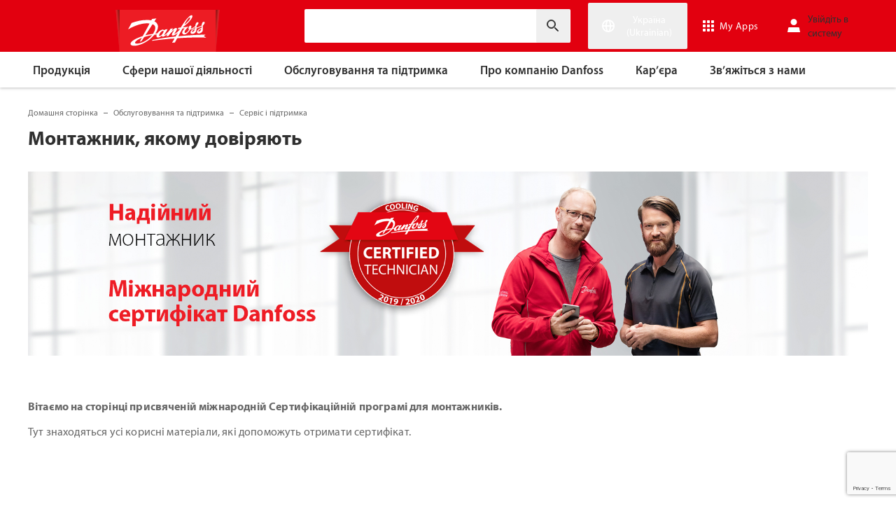

--- FILE ---
content_type: text/html; charset=utf-8
request_url: https://www.danfoss.com/uk-ua/service-and-support/service-and-support/trustworthy-installer/
body_size: 210004
content:
<!DOCTYPE html>
<html lang="uk-UA">

<head>
    <meta charset="utf-8" />
    <meta name="viewport" content="width=device-width, initial-scale=1.0" />
    <meta name="format-detection" content="telephone=no">
    <link rel="manifest" href="/manifest.json">
    <meta name="twitter:card" content="summary_large_image">
    
    

    


    <script>var dataLayer = dataLayer || [];</script>
    <!-- Google Tag Manager -->
    <script async>
    (function(w,d,s,l,i,parameters){w[l]=w[l]||[];w[l].push({'gtm.start':
        new Date().getTime(),event:'gtm.js'});var f=d.getElementsByTagName(s)[0],
        j=d.createElement(s),dl=l!='dataLayer'?'&l='+l:'';j.async=true;j.src=
        'https://www.googletagmanager.com/gtm.js?id='+i+dl+parameters;f.parentNode.insertBefore(j,f);
        })(window,document,'script','dataLayer','GTM-WBPLFJZ', '');</script>
    <!-- End Google Tag Manager -->


    

<title>&#x41C;&#x43E;&#x43D;&#x442;&#x430;&#x436;&#x43D;&#x438;&#x43A;, &#x44F;&#x43A;&#x43E;&#x43C;&#x443; &#x434;&#x43E;&#x432;&#x456;&#x440;&#x44F;&#x44E;&#x442;&#x44C; | Danfoss</title>

    <link rel="canonical" href="https://www.danfoss.com/uk-ua/service-and-support/service-and-support/trustworthy-installer/" />
        <link href="https://www.danfoss.com/uk-ua/service-and-support/service-and-support/trustworthy-installer/" rel="alternate" hreflang="uk-UA" />
    <script async>dataLayer.push({"segment":"dcs","subSegment":"no-sub-segments","pageType":"serviceAndSupportPage","primaryCategory":"Service and support","secondaryCategory":"Service and support","pageTitle":"Монтажник, якому довіряють | Danfoss","pageId":"121618","url":"/uk-ua/service-and-support/service-and-support/trustworthy-installer/","language":"uk-UA","country":"Ukraine","statusCode":200,"breadCrumb":"Домашня сторінка/Обслуговування та підтримка/Сервіс і підтримка/Монтажник, якому довіряють","formName":""})</script>


    <meta name="theme-color" content="#e2000f">
    
    
    

        <link rel="stylesheet" href="/formsdanfosstheme?v=amsjE9aeTtYFtfq1gtv5lPqcfxU" debug="debugBundles" />

    <link rel="preconnect" href="https://cdn.mosaic.danfoss.com/" />
    <link rel="preload" as="style" href="https://cdn.mosaic.danfoss.com/npm/mosaic-fonts@latest/dist/myriad-pro.css" />
    <link rel="stylesheet" href="https://cdn.mosaic.danfoss.com/npm/mosaic-fonts@latest/dist/myriad-pro.css" />
    <link rel="stylesheet" href="/customstyles?v=T76Pgy6uR6GMoK5vUP4Pcg-vkGI" debug="debugBundles" />
    <link rel="stylesheet" href="/tailwind?v=p1hcPAt0IsqSaWu9ZjGEOdRFmtU" debug="debugBundles" />
</head>

<body data-config='
{"iPaperDomain":"danfoss.ipapercms.dk","defaultLanguage":"en","currentLanguage":"uk","locationApiBaseUrl":"https://api.danfoss.com","locationApiKey":"AjhoGcUj2AZpS37BiwtJzCd8UA3tlOVVlbI0mbJDpIRYzZZu","safetyValveCertificatesApi":"https://svc.danfoss.com","isDevelopment":false}


' data-gtm='
{"Category":["Обслуговування та підтримка","Сервіс і підтримка"],"UniqueId":"121618","Name":"Монтажник, якому довіряють"}


' data-contact-us-form='

{"dictionary":"[{\u0022Key\u0022:\u0022Generic Error Message\u0022,\u0022Value\u0022:\u0022Сталася помилка. Через кілька хвилин оновіть сторінку.\u0022},{\u0022Key\u0022:\u0022Contact Details Page - Send Message To\u0022,\u0022Value\u0022:\u0022Надіслати повідомлення\u0022},{\u0022Key\u0022:\u0022Accessibility label - Contact form pop-up opened\u0022,\u0022Value\u0022:\u0022Contact form pop-up opened\u0022},{\u0022Key\u0022:\u0022Accessibility label - Close button\u0022,\u0022Value\u0022:\u0022Кнопка закриття відео\u0022},{\u0022Key\u0022:\u0022Browser Not Supported\u0022,\u0022Value\u0022:\u0022Sorry, your browser is not supported. We recommend trying the latest version of Google Chrome, Mozilla Firefox or Microsoft Edge.\u0022},{\u0022Key\u0022:\u0022SubmitSuccessMessage\u0022,\u0022Value\u0022:\u0022\u003cp\u003eДякуємо, що звернулися до нас!\u003c/p\u003e\\n\u003cp\u003eМи постараємося якомога швидше обробити ваш запит і дати відповідь.\u003c/p\u003e\u0022},{\u0022Key\u0022:\u0022SubmitErrorMessage\u0022,\u0022Value\u0022:\u0022Сталася помилка! Спробуйте повторно надіслати форму через кілька хвилин.\u0022}]","culture":"uk-UA","locationApiBaseUrl":"https://api.danfoss.com","locationApiKey":"AjhoGcUj2AZpS37BiwtJzCd8UA3tlOVVlbI0mbJDpIRYzZZu","formServiceApiUrl":"https://danfoss-forms-service-prod-api.trafficmanager.net/","environmentVariable":"prod"}


'>

    


    <!-- Google Tag Manager -->
    <noscript><iframe title="" src="https://www.googletagmanager.com/ns.html?id=GTM-WBPLFJZ" height="0" width="0" style="display:none;visibility:hidden"></iframe></noscript>
    <!-- End Google Tag Manager -->


    



<header class="header  group/header shadow-[0_1px_4px_rgba(0,0,0,0.25)] z-10 transition-[top,right] duration-[200ms,0ms] ease-[ease-in-out,linear] [&.header--sticky]:fixed [&.header--sticky]:max-w-full [&.header--sticky]:block [&.header--sticky]:top-0 [&.header--sticky]:left-0 [&.header--sticky]:right-0 [&.header--sticky-visible]:top-0 [&.header--sticky-hidden]:!top-[-62px] uptotablet:[&.header--sticky-hidden]:!top-[-74px] md-mobile:[&.header--sticky-hidden]:!top-[-48px] [&.header--sticky-initing *]:!transition-none">
    <a id="skip" class="skipped-content absolute left-1/2 top-full bg-brand-primary text-white font-bold opacity-0 p-1 transform -translate-x-1/2 -translate-y-[1000%] transition-transform duration-300 focus:opacity-100 focus:-translate-y-1/2" href="#main" tabindex="0">
        &#x41F;&#x435;&#x440;&#x435;&#x439;&#x442;&#x438; &#x434;&#x43E; &#x433;&#x43E;&#x43B;&#x43E;&#x432;&#x43D;&#x43E;&#x433;&#x43E; &#x432;&#x43C;&#x456;&#x441;&#x442;&#x443;
    </a>
    <div class="header__primary-menu relative bg-brand-primary text-white z-[11]">
        <div class="container h-full">
            <div class="header__row flex justify-between flex-wrap relative transition-[height] duration-200 ease-in-out custom-transition-right h-[74px] mobile-devices:h-[62px] mobile-devices:flex-wrap mobile-devices:justify-between md-mobile:h-12 downtotablet:group-[.header--sticky-scroll]/header:h-[62px]">
                <div class="header__col--logo sm-desktop flex flex-auto items-end h-[inherit] mobile:w-[115px] mobile:flex-none mobile:basis-[115px] sm-desktop:w-1/3 ">
                    <div class="header__logo-wrapper flex items-center flex-shrink-0 flex-grow flex-auto group-[.header--semikron]/header:self-center">
                            <a class="header__logo__link non-decorated text-[0] leading-[0] ml-[-5px] outline-offset-[-3px] no-underline" href="/uk-ua/">
                                 <img width="145" height="60" src="/static/images/logo.svg" alt="Danfoss" loading="lazy" class="text-base font-normal h-[60px] leading-6 -ml-px transition-[height] duration-200 ease-in-out w-fit custom-transition-right md-mobile:h-9 md-mobile:ml-[2px] downtotablet:group-[.header--sticky-scroll]/header:h-12" />
                            </a>
                            <div class="header__logo__title inline-block pl-[5px] align-middle tracking-[1px] text-sm/[13px] md-mobile:hidden">
                                ENGINEERING<br />
                                <span class="font-bold tracking-[1.6px] ml-[1px]">TOMORROW</span>
                            </div>
                    </div>
                </div>
                <div class="header__col--search flex flex-auto h-[inherit] items-center basis-auto md:w-1/4 mobile-devices:hidden mobile-devices:absolute mobile-devices:top-full mobile-devices:left-[-16px] mobile-devices:right-[-16px] mobile-devices:w-[calc(100%+32px)] mobile-devices:grow mobile-devices:shrink mobile-devices:px-0 mobile-devices:order-3 mobile-devices:basis-full mobile-devices:[&.open]:flex sm-desktop:w-1/3">
                    <div
                        class="header__search-wrapper inline-block relative w-full items-center h-fit mr-0 ml-0 mb-0 mobile-devices:h-full sm-desktop:px-[10px] sm-desktop:mx-[-15px]"
                        data-placeholder="&#x41F;&#x43E;&#x448;&#x443;&#x43A;"
                        data-search-url="/uk-ua/search/"
                        data-page-id="121618"
                        data-max-results-count="7"
                        data-use-new-feature="True"
                        data-auto-suggest-url="https://search.danfoss.com/rest/apps/danfoss-portal/searchers/SuggestionsSearcher"
                        data-search-api-country="UA"
                        data-search-api-language="uk_ua"
                        data-auto-suggestion-enabled="True"
                        data-accessibility-search-label="&#x412;&#x432;&#x435;&#x434;&#x456;&#x442;&#x44C; &#x442;&#x435;&#x43A;&#x441;&#x442; &#x43F;&#x43E;&#x448;&#x443;&#x43A;&#x443;"
                    >
                        <button class="header__search-btn server-side-render absolute top-0 right-[11px] flex-center w-12 h-full" aria-label="&#x412;&#x432;&#x435;&#x434;&#x456;&#x442;&#x44C; &#x442;&#x435;&#x43A;&#x441;&#x442; &#x43F;&#x43E;&#x448;&#x443;&#x43A;&#x443;">
                            <svg width="19" height="19" viewBox="0 0 19 19" fill="none" xmlns="http://www.w3.org/2000/svg" class="icon icon-search ">
                                <path d="M11.7096 11.5H12.2919L16.3853 15.6127L16.3861 15.6136C16.6008 15.8283 16.6008 16.1817 16.3861 16.3965C16.1714 16.6112 15.8179 16.6112 15.6032 16.3965L11.4996 12.2929V11.71V11.5082L11.3596 11.3629L11.2783 11.2786L11.3626 11.3599L11.5078 11.5H11.7096ZM11.05 10.4046L10.752 10.7523L10.4043 11.0504C9.11088 12.159 7.34893 12.731 5.47287 12.417C2.91064 11.9837 0.859241 9.83935 0.546004 7.25974L0.545913 7.25901C0.0655937 3.35179 3.35143 0.0659599 7.25864 0.54628L7.25938 0.546369C9.83898 0.859607 11.9834 2.91101 12.4166 5.47324C12.7306 7.3493 12.1586 9.11124 11.05 10.4046ZM1.49965 6.50002C1.49965 9.26616 3.73351 11.5 6.49965 11.5C9.26579 11.5 11.4996 9.26616 11.4996 6.50002C11.4996 3.73387 9.26579 1.50002 6.49965 1.50002C3.73351 1.50002 1.49965 3.73387 1.49965 6.50002Z" fill="currentColor" stroke="currentColor"/>
                            </svg>
                        </button>
                        <input type="text" class="header__search-input font-light" aria-label="&#x412;&#x432;&#x435;&#x434;&#x456;&#x442;&#x44C; &#x442;&#x435;&#x43A;&#x441;&#x442; &#x43F;&#x43E;&#x448;&#x443;&#x43A;&#x443;">
                    </div>
                </div>
                <div class="header__col--penal relative flex flex-auto h-[inherit] items-center sm-desktop:w-1/3">
                   <div class="header__penal-wrapper flex justify-end items-center grow shrink basis-auto text-white h-full"
                         data-selected-location-label="&#x423;&#x43A;&#x440;&#x430;&#x457;&#x43D;&#x430; (Ukrainian)"
                         data-ragions="[{&quot;Items&quot;:[{&quot;CountryLanguage&quot;:&quot;English&quot;,&quot;CountryName&quot;:&quot;&quot;,&quot;GeoRegion&quot;:&quot;Europe&quot;,&quot;Url&quot;:&quot;/annual-report-2023/&quot;,&quot;IsGlobal&quot;:false},{&quot;CountryLanguage&quot;:&quot;German&quot;,&quot;CountryName&quot;:&quot;&#x410;&#x432;&#x441;&#x442;&#x440;&#x456;&#x44F;&quot;,&quot;GeoRegion&quot;:&quot;Europe&quot;,&quot;Url&quot;:&quot;/de-at/&quot;,&quot;IsGlobal&quot;:false},{&quot;CountryLanguage&quot;:&quot;French&quot;,&quot;CountryName&quot;:&quot;&#x411;&#x435;&#x43B;&#x44C;&#x433;&#x456;&#x44F;&quot;,&quot;GeoRegion&quot;:&quot;Europe&quot;,&quot;Url&quot;:&quot;/fr-be/&quot;,&quot;IsGlobal&quot;:false},{&quot;CountryLanguage&quot;:&quot;Dutch&quot;,&quot;CountryName&quot;:&quot;&#x411;&#x435;&#x43B;&#x44C;&#x433;&#x456;&#x44F;&quot;,&quot;GeoRegion&quot;:&quot;Europe&quot;,&quot;Url&quot;:&quot;/nl-be/&quot;,&quot;IsGlobal&quot;:false},{&quot;CountryLanguage&quot;:&quot;Bulgarian&quot;,&quot;CountryName&quot;:&quot;&#x411;&#x43E;&#x43B;&#x433;&#x430;&#x440;&#x456;&#x44F;&quot;,&quot;GeoRegion&quot;:&quot;Europe&quot;,&quot;Url&quot;:&quot;/bg-bg/&quot;,&quot;IsGlobal&quot;:false},{&quot;CountryLanguage&quot;:&quot;English&quot;,&quot;CountryName&quot;:&quot;&#x412;&#x435;&#x43B;&#x438;&#x43A;&#x43E;&#x431;&#x440;&#x438;&#x442;&#x430;&#x43D;&#x456;&#x44F;&quot;,&quot;GeoRegion&quot;:&quot;Europe&quot;,&quot;Url&quot;:&quot;/en-gb/&quot;,&quot;IsGlobal&quot;:false},{&quot;CountryLanguage&quot;:&quot;Danish&quot;,&quot;CountryName&quot;:&quot;&#x414;&#x430;&#x43D;&#x456;&#x44F;&quot;,&quot;GeoRegion&quot;:&quot;Europe&quot;,&quot;Url&quot;:&quot;/da-dk/&quot;,&quot;IsGlobal&quot;:false},{&quot;CountryLanguage&quot;:&quot;Estonian&quot;,&quot;CountryName&quot;:&quot;&#x415;&#x441;&#x442;&#x43E;&#x43D;&#x456;&#x44F;&quot;,&quot;GeoRegion&quot;:&quot;Europe&quot;,&quot;Url&quot;:&quot;/et-ee/&quot;,&quot;IsGlobal&quot;:false},{&quot;CountryLanguage&quot;:&quot;Icelandic&quot;,&quot;CountryName&quot;:&quot;&#x406;&#x441;&#x43B;&#x430;&#x43D;&#x434;&#x456;&#x44F;&quot;,&quot;GeoRegion&quot;:&quot;Europe&quot;,&quot;Url&quot;:&quot;/is-is/&quot;,&quot;IsGlobal&quot;:false},{&quot;CountryLanguage&quot;:&quot;Spanish&quot;,&quot;CountryName&quot;:&quot;&#x406;&#x441;&#x43F;&#x430;&#x43D;&#x456;&#x44F;&quot;,&quot;GeoRegion&quot;:&quot;Europe&quot;,&quot;Url&quot;:&quot;/es-es/&quot;,&quot;IsGlobal&quot;:false},{&quot;CountryLanguage&quot;:&quot;Italian&quot;,&quot;CountryName&quot;:&quot;&#x406;&#x442;&#x430;&#x43B;&#x456;&#x44F;&quot;,&quot;GeoRegion&quot;:&quot;Europe&quot;,&quot;Url&quot;:&quot;/it-it/&quot;,&quot;IsGlobal&quot;:false},{&quot;CountryLanguage&quot;:&quot;Latvian&quot;,&quot;CountryName&quot;:&quot;&#x41B;&#x430;&#x442;&#x432;&#x456;&#x44F;&quot;,&quot;GeoRegion&quot;:&quot;Europe&quot;,&quot;Url&quot;:&quot;/lv-lv/&quot;,&quot;IsGlobal&quot;:false},{&quot;CountryLanguage&quot;:&quot;Lithuanian&quot;,&quot;CountryName&quot;:&quot;&#x41B;&#x438;&#x442;&#x432;&#x430;&quot;,&quot;GeoRegion&quot;:&quot;Europe&quot;,&quot;Url&quot;:&quot;/lt-lt/&quot;,&quot;IsGlobal&quot;:false},{&quot;CountryLanguage&quot;:&quot;Dutch&quot;,&quot;CountryName&quot;:&quot;&#x41D;&#x456;&#x434;&#x435;&#x440;&#x43B;&#x430;&#x43D;&#x434;&#x438;&quot;,&quot;GeoRegion&quot;:&quot;Europe&quot;,&quot;Url&quot;:&quot;/nl-nl/&quot;,&quot;IsGlobal&quot;:false},{&quot;CountryLanguage&quot;:&quot;German&quot;,&quot;CountryName&quot;:&quot;&#x41D;&#x456;&#x43C;&#x435;&#x447;&#x447;&#x438;&#x43D;&#x430;&quot;,&quot;GeoRegion&quot;:&quot;Europe&quot;,&quot;Url&quot;:&quot;/de-de/&quot;,&quot;IsGlobal&quot;:false},{&quot;CountryLanguage&quot;:&quot;Norwegian&quot;,&quot;CountryName&quot;:&quot;&#x41D;&#x43E;&#x440;&#x432;&#x435;&#x433;&#x456;&#x44F;&quot;,&quot;GeoRegion&quot;:&quot;Europe&quot;,&quot;Url&quot;:&quot;/nb-no/&quot;,&quot;IsGlobal&quot;:false},{&quot;CountryLanguage&quot;:&quot;Polish&quot;,&quot;CountryName&quot;:&quot;&#x41F;&#x43E;&#x43B;&#x44C;&#x448;&#x430;&quot;,&quot;GeoRegion&quot;:&quot;Europe&quot;,&quot;Url&quot;:&quot;/pl-pl/&quot;,&quot;IsGlobal&quot;:false},{&quot;CountryLanguage&quot;:&quot;Romanian&quot;,&quot;CountryName&quot;:&quot;&#x420;&#x443;&#x43C;&#x443;&#x43D;&#x456;&#x44F;&quot;,&quot;GeoRegion&quot;:&quot;Europe&quot;,&quot;Url&quot;:&quot;/ro-ro/&quot;,&quot;IsGlobal&quot;:false},{&quot;CountryLanguage&quot;:&quot;Serbian&quot;,&quot;CountryName&quot;:&quot;&#x421;&#x435;&#x440;&#x431;&#x456;&#x44F;&quot;,&quot;GeoRegion&quot;:&quot;Europe&quot;,&quot;Url&quot;:&quot;/sr-rs/&quot;,&quot;IsGlobal&quot;:false},{&quot;CountryLanguage&quot;:&quot;Slovakian&quot;,&quot;CountryName&quot;:&quot;&#x421;&#x43B;&#x43E;&#x432;&#x430;&#x447;&#x447;&#x438;&#x43D;&#x430;&quot;,&quot;GeoRegion&quot;:&quot;Europe&quot;,&quot;Url&quot;:&quot;/sk-sk/&quot;,&quot;IsGlobal&quot;:false},{&quot;CountryLanguage&quot;:&quot;Slovenian&quot;,&quot;CountryName&quot;:&quot;&#x421;&#x43B;&#x43E;&#x432;&#x435;&#x43D;&#x456;&#x44F;&quot;,&quot;GeoRegion&quot;:&quot;Europe&quot;,&quot;Url&quot;:&quot;/sl-si/&quot;,&quot;IsGlobal&quot;:false},{&quot;CountryLanguage&quot;:&quot;Hungarian&quot;,&quot;CountryName&quot;:&quot;&#x423;&#x433;&#x43E;&#x440;&#x449;&#x438;&#x43D;&#x430;&quot;,&quot;GeoRegion&quot;:&quot;Europe&quot;,&quot;Url&quot;:&quot;/hu-hu/&quot;,&quot;IsGlobal&quot;:false},{&quot;CountryLanguage&quot;:&quot;Ukrainian&quot;,&quot;CountryName&quot;:&quot;&#x423;&#x43A;&#x440;&#x430;&#x457;&#x43D;&#x430;&quot;,&quot;GeoRegion&quot;:&quot;Europe&quot;,&quot;Url&quot;:&quot;/uk-ua/&quot;,&quot;IsGlobal&quot;:false},{&quot;CountryLanguage&quot;:&quot;Finnish&quot;,&quot;CountryName&quot;:&quot;&#x424;&#x456;&#x43D;&#x43B;&#x44F;&#x43D;&#x434;&#x456;&#x44F;&quot;,&quot;GeoRegion&quot;:&quot;Europe&quot;,&quot;Url&quot;:&quot;/fi-fi/&quot;,&quot;IsGlobal&quot;:false},{&quot;CountryLanguage&quot;:&quot;French&quot;,&quot;CountryName&quot;:&quot;&#x424;&#x440;&#x430;&#x43D;&#x446;&#x456;&#x44F;&quot;,&quot;GeoRegion&quot;:&quot;Europe&quot;,&quot;Url&quot;:&quot;/fr-fr/&quot;,&quot;IsGlobal&quot;:false},{&quot;CountryLanguage&quot;:&quot;Croatian&quot;,&quot;CountryName&quot;:&quot;&#x425;&#x43E;&#x440;&#x432;&#x430;&#x442;&#x456;&#x44F;&quot;,&quot;GeoRegion&quot;:&quot;Europe&quot;,&quot;Url&quot;:&quot;/hr-hr/&quot;,&quot;IsGlobal&quot;:false},{&quot;CountryLanguage&quot;:&quot;Czech&quot;,&quot;CountryName&quot;:&quot;&#x427;&#x435;&#x445;&#x456;&#x44F;&quot;,&quot;GeoRegion&quot;:&quot;Europe&quot;,&quot;Url&quot;:&quot;/cs-cz/&quot;,&quot;IsGlobal&quot;:false},{&quot;CountryLanguage&quot;:&quot;German&quot;,&quot;CountryName&quot;:&quot;&#x428;&#x432;&#x435;&#x439;&#x446;&#x430;&#x440;&#x456;&#x44F;&quot;,&quot;GeoRegion&quot;:&quot;Europe&quot;,&quot;Url&quot;:&quot;/de-ch/&quot;,&quot;IsGlobal&quot;:false},{&quot;CountryLanguage&quot;:&quot;French&quot;,&quot;CountryName&quot;:&quot;&#x428;&#x432;&#x435;&#x439;&#x446;&#x430;&#x440;&#x456;&#x44F;&quot;,&quot;GeoRegion&quot;:&quot;Europe&quot;,&quot;Url&quot;:&quot;/fr-ch/&quot;,&quot;IsGlobal&quot;:false},{&quot;CountryLanguage&quot;:&quot;Swedish&quot;,&quot;CountryName&quot;:&quot;&#x428;&#x432;&#x435;&#x446;&#x456;&#x44F;&quot;,&quot;GeoRegion&quot;:&quot;Europe&quot;,&quot;Url&quot;:&quot;/sv-se/&quot;,&quot;IsGlobal&quot;:false}],&quot;Name&quot;:&quot;&#x404;&#x432;&#x440;&#x43E;&#x43F;&#x430;&quot;,&quot;RegionKey&quot;:&quot;Europe&quot;},{&quot;Items&quot;:[{&quot;CountryLanguage&quot;:&quot;English&quot;,&quot;CountryName&quot;:&quot;&#x41A;&#x430;&#x43D;&#x430;&#x434;&#x430;&quot;,&quot;GeoRegion&quot;:&quot;North America&quot;,&quot;Url&quot;:&quot;/en-ca/&quot;,&quot;IsGlobal&quot;:false},{&quot;CountryLanguage&quot;:&quot;Spanish&quot;,&quot;CountryName&quot;:&quot;&#x41C;&#x435;&#x43A;&#x441;&#x438;&#x43A;&#x430;&quot;,&quot;GeoRegion&quot;:&quot;North America&quot;,&quot;Url&quot;:&quot;/es-mx/&quot;,&quot;IsGlobal&quot;:false},{&quot;CountryLanguage&quot;:&quot;English&quot;,&quot;CountryName&quot;:&quot;&#x421;&#x428;&#x410;&quot;,&quot;GeoRegion&quot;:&quot;North America&quot;,&quot;Url&quot;:&quot;/en-us/&quot;,&quot;IsGlobal&quot;:false}],&quot;Name&quot;:&quot;&#x41F;&#x456;&#x432;&#x43D;&#x456;&#x447;&#x43D;&#x430; &#x410;&#x43C;&#x435;&#x440;&#x438;&#x43A;&#x430;&quot;,&quot;RegionKey&quot;:&quot;North America&quot;},{&quot;Items&quot;:[{&quot;CountryLanguage&quot;:&quot;Portuguese&quot;,&quot;CountryName&quot;:&quot;&#x411;&#x440;&#x430;&#x437;&#x438;&#x43B;&#x456;&#x44F;&quot;,&quot;GeoRegion&quot;:&quot;South America&quot;,&quot;Url&quot;:&quot;/pt-br/&quot;,&quot;IsGlobal&quot;:false}],&quot;Name&quot;:&quot;&#x41F;&#x456;&#x432;&#x434;&#x435;&#x43D;&#x43D;&#x430; &#x410;&#x43C;&#x435;&#x440;&#x438;&#x43A;&#x430;&quot;,&quot;RegionKey&quot;:&quot;South America&quot;},{&quot;Items&quot;:[{&quot;CountryLanguage&quot;:&quot;English&quot;,&quot;CountryName&quot;:&quot;&#x410;&#x432;&#x441;&#x442;&#x440;&#x430;&#x43B;&#x456;&#x44F;&quot;,&quot;GeoRegion&quot;:&quot;Asia Pacific&quot;,&quot;Url&quot;:&quot;/en-au/&quot;,&quot;IsGlobal&quot;:false},{&quot;CountryLanguage&quot;:&quot;English&quot;,&quot;CountryName&quot;:&quot;&#x406;&#x43D;&#x434;&#x456;&#x44F;&quot;,&quot;GeoRegion&quot;:&quot;Asia Pacific&quot;,&quot;Url&quot;:&quot;/en-in/&quot;,&quot;IsGlobal&quot;:false},{&quot;CountryLanguage&quot;:&quot;Traditional Chinese&quot;,&quot;CountryName&quot;:&quot;&#x41A;&#x438;&#x442;&#x430;&#x439; (&#x422;&#x430;&#x439;&#x432;&#x430;&#x43D;&#x44C;)&quot;,&quot;GeoRegion&quot;:&quot;Asia Pacific&quot;,&quot;Url&quot;:&quot;/zh-tw/&quot;,&quot;IsGlobal&quot;:false},{&quot;CountryLanguage&quot;:&quot;&quot;,&quot;CountryName&quot;:&quot;&#x41A;&#x438;&#x442;&#x430;&#x439; &#x43C;&#x430;&#x442;&#x435;&#x440;&#x438;&#x43A;&quot;,&quot;GeoRegion&quot;:&quot;Asia Pacific&quot;,&quot;Url&quot;:&quot;/zh-cn/&quot;,&quot;IsGlobal&quot;:false},{&quot;CountryLanguage&quot;:&quot;Korean&quot;,&quot;CountryName&quot;:&quot;&#x41F;&#x456;&#x432;&#x434;&#x435;&#x43D;&#x43D;&#x430; &#x41A;&#x43E;&#x440;&#x435;&#x44F;&quot;,&quot;GeoRegion&quot;:&quot;Asia Pacific&quot;,&quot;Url&quot;:&quot;/ko-kr/&quot;,&quot;IsGlobal&quot;:false},{&quot;CountryLanguage&quot;:&quot;English&quot;,&quot;CountryName&quot;:&quot;&#x421;&#x456;&#x43D;&#x433;&#x430;&#x43F;&#x443;&#x440;&quot;,&quot;GeoRegion&quot;:&quot;Asia Pacific&quot;,&quot;Url&quot;:&quot;/en-sg/&quot;,&quot;IsGlobal&quot;:false},{&quot;CountryLanguage&quot;:&quot;Turkish&quot;,&quot;CountryName&quot;:&quot;&#x422;&#x443;&#x440;&#x446;&#x456;&#x44F;&quot;,&quot;GeoRegion&quot;:&quot;Asia Pacific&quot;,&quot;Url&quot;:&quot;/tr-tr/&quot;,&quot;IsGlobal&quot;:false},{&quot;CountryLanguage&quot;:&quot;English&quot;,&quot;CountryName&quot;:&quot;&#x426;&#x435;&#x43D;&#x442;&#x440;&#x430;&#x43B;&#x44C;&#x43D;&#x430; &#x410;&#x437;&#x456;&#x44F;&quot;,&quot;GeoRegion&quot;:&quot;Asia Pacific&quot;,&quot;Url&quot;:&quot;/en-cau/&quot;,&quot;IsGlobal&quot;:false},{&quot;CountryLanguage&quot;:&quot;Russian&quot;,&quot;CountryName&quot;:&quot;&#x426;&#x435;&#x43D;&#x442;&#x440;&#x430;&#x43B;&#x44C;&#x43D;&#x430; &#x410;&#x437;&#x456;&#x44F;&quot;,&quot;GeoRegion&quot;:&quot;Asia Pacific&quot;,&quot;Url&quot;:&quot;/ru-cau/&quot;,&quot;IsGlobal&quot;:false},{&quot;CountryLanguage&quot;:&quot;Japanese&quot;,&quot;CountryName&quot;:&quot;&#x42F;&#x43F;&#x43E;&#x43D;&#x456;&#x44F;&quot;,&quot;GeoRegion&quot;:&quot;Asia Pacific&quot;,&quot;Url&quot;:&quot;/ja-jp/&quot;,&quot;IsGlobal&quot;:false}],&quot;Name&quot;:&quot;&#x410;&#x437;&#x456;&#x439;&#x441;&#x44C;&#x43A;&#x43E;-&#x422;&#x438;&#x445;&#x43E;&#x43E;&#x43A;&#x435;&#x430;&#x43D;&#x441;&#x44C;&#x43A;&#x438;&#x439; &#x440;&#x435;&#x433;&#x456;&#x43E;&#x43D;&quot;,&quot;RegionKey&quot;:&quot;Asia Pacific&quot;},{&quot;Items&quot;:[{&quot;CountryLanguage&quot;:&quot;English&quot;,&quot;CountryName&quot;:&quot;&#x41F;&#x410;&#x420;&quot;,&quot;GeoRegion&quot;:&quot;Africa&quot;,&quot;Url&quot;:&quot;/en-za/&quot;,&quot;IsGlobal&quot;:false}],&quot;Name&quot;:&quot;Africa&quot;,&quot;RegionKey&quot;:&quot;Africa&quot;}]"
                         data-global-country="{&quot;CountryLanguage&quot;:&quot;&quot;,&quot;CountryName&quot;:&quot;&#x413;&#x43B;&#x43E;&#x431;&#x430;&#x43B;&#x44C;&#x43D;&#x430; &#x430;&#x43D;&#x433;&#x43B;&#x456;&#x439;&#x441;&#x44C;&#x43A;&#x430;&quot;,&quot;GeoRegion&quot;:&quot;&quot;,&quot;Url&quot;:&quot;/en/&quot;,&quot;IsGlobal&quot;:true}"
                         data-current-country="{&quot;CountryLanguage&quot;:&quot;Ukrainian&quot;,&quot;CountryName&quot;:&quot;&#x423;&#x43A;&#x440;&#x430;&#x457;&#x43D;&#x430;&quot;,&quot;GeoRegion&quot;:&quot;Europe&quot;,&quot;Url&quot;:&quot;/uk-ua/&quot;,&quot;IsGlobal&quot;:false}"
                         data-dictionary="[{&quot;Key&quot;:&quot;Accessibility label - Search&quot;,&quot;Value&quot;:&quot;&#x412;&#x432;&#x435;&#x434;&#x456;&#x442;&#x44C; &#x442;&#x435;&#x43A;&#x441;&#x442; &#x43F;&#x43E;&#x448;&#x443;&#x43A;&#x443;&quot;},{&quot;Key&quot;:&quot;Accessibility label - Expand menu item&quot;,&quot;Value&quot;:&quot;&#x41D;&#x430;&#x442;&#x438;&#x441;&#x43D;&#x456;&#x442;&#x44C; &#x43A;&#x43B;&#x430;&#x432;&#x456;&#x448;&#x443; &#x432;&#x432;&#x43E;&#x434;&#x443; &#x430;&#x431;&#x43E; &#x43F;&#x440;&#x43E;&#x431;&#x456;&#x43B;, &#x449;&#x43E;&#x431; &#x43F;&#x435;&#x440;&#x435;&#x439;&#x434;&#x438; &#x434;&#x43E; &#x432;&#x43A;&#x43B;&#x430;&#x434;&#x435;&#x43D;&#x438;&#x445; &#x435;&#x43B;&#x435;&#x43C;&#x435;&#x43D;&#x442;&#x456;&#x432;&quot;},{&quot;Key&quot;:&quot;Accessibility label - Close button&quot;,&quot;Value&quot;:&quot;&#x41A;&#x43D;&#x43E;&#x43F;&#x43A;&#x430; &#x437;&#x430;&#x43A;&#x440;&#x438;&#x442;&#x442;&#x44F; &#x432;&#x456;&#x434;&#x435;&#x43E;&quot;},{&quot;Key&quot;:&quot;Accessibility label - Reset search&quot;,&quot;Value&quot;:&quot;Reset search&quot;},{&quot;Key&quot;:&quot;Accessibility label - Open the searchbar&quot;,&quot;Value&quot;:&quot;Open the searchbar&quot;},{&quot;Key&quot;:&quot;Accessibility label - Menu return&quot;,&quot;Value&quot;:&quot;Return to the main menu&quot;},{&quot;Key&quot;:&quot;Accessibility label - Menu open&quot;,&quot;Value&quot;:&quot;Open the menu&quot;},{&quot;Key&quot;:&quot;More Products&quot;,&quot;Value&quot;:&quot;&#x2B;&#x431;&#x456;&#x43B;&#x44C;&#x448;&#x435; &#x43F;&#x440;&#x43E;&#x434;&#x443;&#x43A;&#x442;&#x456;&#x432;&quot;},{&quot;Key&quot;:&quot;All products&quot;,&quot;Value&quot;:&quot;All products&quot;},{&quot;Key&quot;:&quot;Communication Error Message&quot;,&quot;Value&quot;:&quot;&#x421;&#x442;&#x430;&#x43B;&#x430;&#x441;&#x44F; &#x43F;&#x43E;&#x43C;&#x438;&#x43B;&#x43A;&#x430;. &#x41C;&#x438; &#x43F;&#x440;&#x430;&#x446;&#x44E;&#x454;&#x43C;&#x43E; &#x43D;&#x430;&#x434; &#x446;&#x438;&#x43C;. &#x41F;&#x43E;&#x432;&#x442;&#x43E;&#x440;&#x456;&#x442;&#x44C; &#x441;&#x43F;&#x440;&#x43E;&#x431;&#x443; &#x442;&#x440;&#x43E;&#x445;&#x438; &#x43F;&#x456;&#x437;&#x43D;&#x456;&#x448;&#x435;.&quot;},{&quot;Key&quot;:&quot;Dip - Log in&quot;,&quot;Value&quot;:&quot;&#x423;&#x432;&#x456;&#x439;&#x434;&#x456;&#x442;&#x44C; &#x432; &#x441;&#x438;&#x441;&#x442;&#x435;&#x43C;&#x443;&quot;},{&quot;Key&quot;:&quot;Dip - Log out&quot;,&quot;Value&quot;:&quot;&#x412;&#x438;&#x439;&#x434;&#x456;&#x442;&#x44C; &#x437; &#x441;&#x438;&#x441;&#x442;&#x435;&#x43C;&#x438;&quot;},{&quot;Key&quot;:&quot;Dip - Your profile&quot;,&quot;Value&quot;:&quot;&#x412;&#x430;&#x448; &#x43F;&#x440;&#x43E;&#x444;&#x456;&#x43B;&#x44C;&quot;},{&quot;Key&quot;:&quot;Dip - Your details&quot;,&quot;Value&quot;:&quot;&#x412;&#x430;&#x448;&#x456; &#x434;&#x430;&#x43D;&#x456;&quot;},{&quot;Key&quot;:&quot;Dip - Password and privacy&quot;,&quot;Value&quot;:&quot;&#x41F;&#x430;&#x440;&#x43E;&#x43B;&#x44C; &#x456; &#x43A;&#x43E;&#x43D;&#x444;&#x456;&#x434;&#x435;&#x43D;&#x446;&#x456;&#x439;&#x43D;&#x456;&#x441;&#x442;&#x44C;&quot;},{&quot;Key&quot;:&quot;Search Results - Zero Result Message&quot;,&quot;Value&quot;:&quot;&#x41D;&#x435;&#x43C;&#x430;&#x454; &#x440;&#x435;&#x437;&#x443;&#x43B;&#x44C;&#x442;&#x430;&#x442;&#x456;&#x432;, &#x449;&#x43E; &#x432;&#x456;&#x434;&#x43F;&#x43E;&#x432;&#x456;&#x434;&#x430;&#x44E;&#x442;&#x44C; &#x437;&#x430;&#x43F;&#x438;&#x442;&#x443;. &#x423;&#x442;&#x43E;&#x447;&#x43D;&#x456;&#x442;&#x44C; &#x43A;&#x440;&#x438;&#x442;&#x435;&#x440;&#x456;&#x457; &#x43F;&#x43E;&#x448;&#x443;&#x43A;&#x443;.&quot;},{&quot;Key&quot;:&quot;Accessibility label - Enter country name&quot;,&quot;Value&quot;:&quot;Enter country name&quot;},{&quot;Key&quot;:&quot;Accessibility label - Open location menu&quot;,&quot;Value&quot;:&quot;Open location menu&quot;},{&quot;Key&quot;:&quot;Accessibility label - Close location menu&quot;,&quot;Value&quot;:&quot;Close location menu&quot;},{&quot;Key&quot;:&quot;Geo region - Select your location&quot;,&quot;Value&quot;:&quot;Select your location&quot;},{&quot;Key&quot;:&quot;Geo region - Choose your preferred location or language for a more personalized experience.&quot;,&quot;Value&quot;:&quot;Choose your preferred location or language for a more personalized experience.&quot;},{&quot;Key&quot;:&quot;Geo region - Go to site&quot;,&quot;Value&quot;:&quot;Go to site&quot;},{&quot;Key&quot;:&quot;Geo region - Select location&quot;,&quot;Value&quot;:&quot;Select location&quot;},{&quot;Key&quot;:&quot;Geo region - Select language&quot;,&quot;Value&quot;:&quot;Select language&quot;}]"
                         data-dip-profile="{&quot;IsLoggedIn&quot;:false,&quot;Data&quot;:null}"
                         data-auth0-config="{&quot;auth0Domain&quot;:&quot;accounts.danfoss.com&quot;,&quot;auth0ClientId&quot;:&quot;wsoGwhDJRWo3kOVTlXtHS9IF4GQDvYaa&quot;}"
                         data-profile-edit-url="my.danfoss.com"
                         data-analytics-user-id=""
                         >
                        <ul class="header__penal header-penal header-penal--server-side-rendering flex justify-end items-center grow shrink basis-auto list-none mb-0 pb-0 -mr-[15px] h-full mobile-devices:absolute mobile-devices:top-0 mobile-devices:bottom-0 mobile-devices:right-0 mobile-devices:h-full">
                            <li class="header-penal__item header-penal__item--search-btn hidden text-sm/[18px] tracking-[0.5px] transition-[font-size,right] duration-[0.2s,0s] ease-in-out mobile-devices:h-full mobile-devices:flex-center">
                                <button class="header-penal__btn header-penal__search-btn  flex-center p-[15px] tracking-normal text-white hidden mobile-devices:flex mobile-devices:h-full mobile-devices:px-3 mobile-devices:py-0 md-mobile:px-1.5" aria-label="Open the searchbar">
                                    <span class="icon icon-search text-[34px] h-full mobile-devices:text-[32px] mobile-devices:h-[32px] mobile-devices:w-[32px] sm-mobile:text-[28px] sm-mobile:h-[28px] sm-mobile:w-[28px]"></span>
                                </button>
                            </li>
                            <li class="header-penal__item header-penal__item--languages flex-center text-sm/[18px] tracking-[0.5px] transition-[font-size,right] duration-[0.2s,0s] ease-in-out mobile-devices:h-full">
                                <button class="header-penal__btn flex-center h-full p-[15px] text-white tracking-normal outline-offset-[-3px] mobile-devices:w-14 mobile-devices:px-3 hover:no-underline focus:no-underline hover:text-white focus:text-white mobile-devices:py-0 md-mobile:px-1.5 md-mobile:w-auto">
                                    <span class="icon-wrapper header-penal__icon-wrapper relative inline-block w-7 h-7 min-w-7 mr-[6px] mobile-devices:mr-0">
                                        <span id="header-icon-global" class="icon icon-global absolute-center text-[32px] sm-mobile:text-[28px]" aria-hidden="true"></span>
                                    </span>
                                    <span class="header-penal__btn-label  inline-block max-w-[100px] text-sm/[18px] font-regular tracking-normal mobile-devices:sr-only">&#x423;&#x43A;&#x440;&#x430;&#x457;&#x43D;&#x430; (Ukrainian)</span>
                                </button>
                            </li>
                            <li class="header-penal__item header-penal__item--danfoss-appswitcher  flex-center text-sm/[18px] tracking-[0.5px] transition-[font-size,right] duration-[0.2s,0s] ease-in-out mobile-devices:h-full sm-desktop:min-w-[125px]">
                                <div className="appswitcher__wrapper md-mobile:px-1.5">
                                    <div class="app-switcher">
                                        <div>
                                            <span class="app-switcher-btn" title="Open app switcher">
                                                <svg width="16" height="16" viewBox="0 0 16 16" fill="none" xmlns="http://www.w3.org/2000/svg" id="apps">
                                                    <path d="M3.5 0.5V3.5H0.5V0.5H3.5ZM9.5 12.5V15.5H6.5V12.5H9.5ZM3.5 12.5V15.5H0.5V12.5H3.5ZM3.5 6.5V9.5H0.5V6.5H3.5ZM9.5 6.5V9.5H6.5V6.5H9.5ZM15.5 3.5H12.5V0.5H15.5V3.5ZM9.5 0.5V3.5H6.5V0.5H9.5ZM15.5 6.5V9.5H12.5V6.5H15.5ZM15.5 12.5V15.5H12.5V12.5H15.5Z" fill="currentColor" stroke="currentColor"></path>
                                                </svg>
                                                <span>My Apps</span>
                                            </span>
                                            <div class="app-switcher-dropdown">
                                                <span class="app-switcher-close-btn" title="Close app switcher">
                                                    <svg xmlns="http://www.w3.org/2000/svg" width="14" height="14" viewBox="0 0 14 14" fill="none" id="close">
                                                        <path d="M13.3002 0.709971C12.9102 0.319971 12.2802 0.319971 11.8902 0.709971L7.00022 5.58997L2.11022 0.699971C1.72022 0.309971 1.09021 0.309971 0.700215 0.699971C0.310215 1.08997 0.310215 1.71997 0.700215 2.10997L5.59022 6.99997L0.700215 11.89C0.310215 12.28 0.310215 12.91 0.700215 13.3C1.09021 13.69 1.72022 13.69 2.11022 13.3L7.00022 8.40997L11.8902 13.3C12.2802 13.69 12.9102 13.69 13.3002 13.3C13.6902 12.91 13.6902 12.28 13.3002 11.89L8.41021 6.99997L13.3002 2.10997C13.6802 1.72997 13.6802 1.08997 13.3002 0.709971Z" fill="#303030"></path>
                                                    </svg>
                                                </span>
                                                <div class="app-switcher-box text-center">
                                                    <span class="app-switcher-title mb-3">My Apps</span>
                                                    <span class="app-switcher-text">You will have the option to use My apps once you login.</span>
                                                </div>
                                            </div>
                                        </div>
                                    </div>
                                </div>

                            </li>
                            <li class="header-penal__item">
                                <div class="header-penal__login-stat flex items-center p-[15px] mobile-devices:p-3 mobile-devices:py-0 md-mobile:px-1.5">
                                        <a class="header-login-state__link  flex items-center text-white hover:underline" href="/dip/login">
                                            <span class="header-login-state__icon-wrapper leading-[1]">
                                                <svg xmlns="http://www.w3.org/2000/svg" width="24" height="24" viewBox="0 0 24 24" fill="none" className="inline align-baseline">
                                                    <path fill-rule="evenodd" clip-rule="evenodd" d="M19.861 14.998C19.751 14.4186 19.2542 14 18.6764 14H5.27149C4.68994 14 4.19104 14.4239 4.08527 15.0085L3 21H5.45388H18.5417H21L19.861 14.998Z" fill="white"/>
                                                    <path fill-rule="evenodd" clip-rule="evenodd" d="M16.5 6.5C16.5 8.9852 14.4852 11 12 11C9.5148 11 7.5 8.9852 7.5 6.5C7.5 4.01461 9.5148 2 12 2C14.4852 2 16.5 4.01461 16.5 6.5Z" fill="white"/>
                                                </svg>
                                            </span>
                                            <span class="header-login-state__btn-label body-sm ml-2 mobile-devices:ml-0 mobile-devices:text-[0px]">&#x423;&#x432;&#x456;&#x439;&#x434;&#x456;&#x442;&#x44C; &#x432; &#x441;&#x438;&#x441;&#x442;&#x435;&#x43C;&#x443;</span>
                                        </a>
                                </div>
                            </li>
                            <li class="header-penal__item header-penal__item--nav-btn  flex md:hidden justify-center items-center text-sm/[18px] tracking-[0.5px] transition-[font-size,right] duration-[0.2s,0s] ease-in-out mobile-devices:h-full">
                                <button class="header-penal__burger-btn header-penal__btn  flex-center flex-col w-[26px] box-content h-full p-[15px] text-white mobile-devices:px-3 mobile-devices:py-0 md-mobile:pl-1.5" aria-label="Open the menu">
                                    <div class="header-penal__burger-item w-[18px] border border-white transition-transform duration-300 ease-out rotate-0 xs-mobile:w-[15px]"></div>
                                    <div class="header-penal__burger-item w-[18px] border border-white transition-transform duration-300 ease-out rotate-0 mt-[3px] xs-mobile:w-[15px]"></div>
                                    <div class="header-penal__burger-item w-[18px] border border-white transition-transform duration-300 ease-out rotate-0 mt-[3px] xs-mobile:w-[15px]"></div>
                                </button>
                            </li>
                        </ul>
                    </div>
                </div>
            </div>
            <div class="header__app-switcher__desktop-wrapper"></div>
        </div>
    </div>
    <div class="header__first-level-menu bg-white [&_.container-fluid]:container [&_.row]:mx-[-15px]"
         data-header-controls="{&quot;languagePageUrl&quot;:&quot;/annual-report-2023/&quot;,&quot;siteLanguageLabel&quot;:&quot;&#x423;&#x43A;&#x440;&#x430;&#x457;&#x43D;&#x430; (Ukrainian)&quot;}"
        data-mega-menu-items="[{&quot;caption&quot;:&quot;&#x41F;&#x440;&#x43E;&#x434;&#x443;&#x43A;&#x446;&#x456;&#x44F;&quot;,&quot;type&quot;:&quot;products&quot;,&quot;segments&quot;:[{&quot;categories&quot;:[{&quot;caption&quot;:&quot;&#x410;&#x432;&#x442;&#x43E;&#x43D;&#x43E;&#x43C;&#x43D;&#x456;&#x441;&#x442;&#x44C;&quot;,&quot;newWindow&quot;:false,&quot;url&quot;:&quot;/uk-ua/products/dps/autonomy/&quot;,&quot;isInternal&quot;:false},{&quot;caption&quot;:&quot;&#x426;&#x438;&#x43B;&#x456;&#x43D;&#x434;&#x440;&#x438;&quot;,&quot;newWindow&quot;:false,&quot;url&quot;:&quot;/uk-ua/products/dps/cylinders/&quot;,&quot;isInternal&quot;:false},{&quot;caption&quot;:&quot;&#x415;&#x43B;&#x435;&#x43A;&#x442;&#x440;&#x438;&#x447;&#x43D;&#x456; &#x43F;&#x435;&#x440;&#x435;&#x442;&#x432;&#x43E;&#x440;&#x44E;&#x432;&#x430;&#x447;&#x456;, &#x434;&#x432;&#x438;&#x433;&#x443;&#x43D;&#x438; &#x442;&#x430; &#x441;&#x438;&#x441;&#x442;&#x435;&#x43C;&#x438;&quot;,&quot;newWindow&quot;:false,&quot;url&quot;:&quot;/uk-ua/products/dps/electric-converters-motors-and-systems/&quot;,&quot;isInternal&quot;:false},{&quot;caption&quot;:&quot;&#x415;&#x43B;&#x435;&#x43A;&#x442;&#x440;&#x43E;&#x43D;&#x43D;&#x456; &#x440;&#x435;&#x433;&#x443;&#x43B;&#x44F;&#x442;&#x43E;&#x440;&#x438;&quot;,&quot;newWindow&quot;:false,&quot;url&quot;:&quot;/uk-ua/products/dps/electronic-controls/&quot;,&quot;isInternal&quot;:false},{&quot;caption&quot;:&quot;&#x428;&#x43B;&#x430;&#x43D;&#x433; &#x456; &#x444;&#x456;&#x442;&#x438;&#x43D;&#x433;&#x438;&quot;,&quot;newWindow&quot;:false,&quot;url&quot;:&quot;/uk-ua/products/dps/hoses-and-fittings/&quot;,&quot;isInternal&quot;:false},{&quot;caption&quot;:&quot;&#x413;&#x456;&#x434;&#x440;&#x430;&#x432;&#x43B;&#x456;&#x447;&#x43D;&#x456; &#x441;&#x438;&#x43B;&#x43E;&#x432;&#x456; &#x430;&#x433;&#x440;&#x435;&#x433;&#x430;&#x442;&#x438;&quot;,&quot;newWindow&quot;:false,&quot;url&quot;:&quot;/uk-ua/products/dps/hydraulic-power-units/&quot;,&quot;isInternal&quot;:false},{&quot;caption&quot;:&quot;Hydraulic pumps&quot;,&quot;newWindow&quot;:false,&quot;url&quot;:&quot;/uk-ua/products/dps/hydraulic-pumps/&quot;,&quot;isInternal&quot;:false},{&quot;caption&quot;:&quot;&#x413;&#x456;&#x434;&#x440;&#x430;&#x432;&#x43B;&#x456;&#x447;&#x43D;&#x456; &#x43A;&#x43B;&#x430;&#x43F;&#x430;&#x43D;&#x438;&quot;,&quot;newWindow&quot;:false,&quot;url&quot;:&quot;/uk-ua/products/dps/hydraulic-valves/&quot;,&quot;isInternal&quot;:false},{&quot;caption&quot;:&quot;&#x41F;&#x440;&#x43E;&#x43C;&#x438;&#x441;&#x43B;&#x43E;&#x432;&#x456; &#x437;&#x447;&#x435;&#x43F;&#x43B;&#x435;&#x43D;&#x43D;&#x44F; &#x442;&#x430; &#x433;&#x430;&#x43B;&#x44C;&#x43C;&#x430;&quot;,&quot;newWindow&quot;:false,&quot;url&quot;:&quot;/uk-ua/products/dps/industrial-clutches-and-brakes/&quot;,&quot;isInternal&quot;:false},{&quot;caption&quot;:&quot;&#x414;&#x432;&#x438;&#x433;&#x443;&#x43D;&#x438;&quot;,&quot;newWindow&quot;:false,&quot;url&quot;:&quot;/uk-ua/products/dps/motors/&quot;,&quot;isInternal&quot;:false},{&quot;caption&quot;:&quot;&#x41F;&#x440;&#x43E;&#x433;&#x440;&#x430;&#x43C;&#x43D;&#x435; &#x437;&#x430;&#x431;&#x435;&#x437;&#x43F;&#x435;&#x447;&#x435;&#x43D;&#x43D;&#x44F;&quot;,&quot;newWindow&quot;:false,&quot;url&quot;:&quot;/uk-ua/products/dps/software/&quot;,&quot;isInternal&quot;:false},{&quot;caption&quot;:&quot;&#x41A;&#x435;&#x440;&#x443;&#x432;&#x430;&#x43D;&#x43D;&#x44F;&quot;,&quot;newWindow&quot;:false,&quot;url&quot;:&quot;/uk-ua/products/dps/steering/&quot;,&quot;isInternal&quot;:false},{&quot;caption&quot;:&quot;Peredavannya&quot;,&quot;newWindow&quot;:false,&quot;url&quot;:&quot;/uk-ua/products/dps/transmissions/&quot;,&quot;isInternal&quot;:false}],&quot;caption&quot;:&quot;&#x421;&#x438;&#x43B;&#x43E;&#x432;&#x456; &#x440;&#x456;&#x448;&#x435;&#x43D;&#x43D;&#x44F;&quot;,&quot;newWindow&quot;:false,&quot;url&quot;:&quot;/uk-ua/products/dps/&quot;},{&quot;categories&quot;:[{&quot;caption&quot;:&quot;&#x41A;&#x43B;&#x430;&#x43F;&#x430;&#x43D;&#x438;&quot;,&quot;newWindow&quot;:false,&quot;url&quot;:&quot;/uk-ua/products/dcs/valves/&quot;,&quot;isInternal&quot;:false},{&quot;caption&quot;:&quot;&#x415;&#x43B;&#x435;&#x43A;&#x442;&#x440;&#x43E;&#x43D;&#x43D;&#x456; &#x43A;&#x43E;&#x43D;&#x442;&#x440;&#x43E;&#x43B;&#x435;&#x440;&#x438;&quot;,&quot;newWindow&quot;:false,&quot;url&quot;:&quot;/uk-ua/products/dcs/electronic-controls/&quot;,&quot;isInternal&quot;:false},{&quot;caption&quot;:&quot;&#x41A;&#x43E;&#x43C;&#x43F;&#x440;&#x435;&#x441;&#x43E;&#x440;&#x438;&quot;,&quot;newWindow&quot;:false,&quot;url&quot;:&quot;/uk-ua/products/dcs/compressors/&quot;,&quot;isInternal&quot;:false},{&quot;caption&quot;:&quot;&#x41A;&#x43E;&#x43C;&#x43F;&#x440;&#x435;&#x441;&#x43E;&#x440;&#x43D;&#x43E;-&#x43A;&#x43E;&#x43D;&#x434;&#x435;&#x43D;&#x441;&#x430;&#x442;&#x43E;&#x440;&#x43D;&#x456; &#x430;&#x433;&#x440;&#x435;&#x433;&#x430;&#x442;&#x438;&quot;,&quot;newWindow&quot;:false,&quot;url&quot;:&quot;/uk-ua/products/dcs/condensing-units/&quot;,&quot;isInternal&quot;:false},{&quot;caption&quot;:&quot;&#x414;&#x430;&#x442;&#x447;&#x438;&#x43A;&#x438; &#x442;&#x430; &#x43F;&#x435;&#x440;&#x435;&#x442;&#x432;&#x43E;&#x440;&#x44E;&#x432;&#x430;&#x447;&#x456;&quot;,&quot;newWindow&quot;:false,&quot;url&quot;:&quot;/uk-ua/products/dcs/sensors-and-transmitters/&quot;,&quot;isInternal&quot;:false},{&quot;caption&quot;:&quot;P&#x435;&#x43B;&#x435; &#x434;&#x43B;&#x44F; &#x43A;&#x43E;&#x43C;&#x435;&#x440;&#x446;&#x456;&#x439;&#x43D;&#x438;&#x445; &#x442;&#x430; &#x43F;&#x440;&#x43E;&#x43C;&#x438;&#x441;&#x43B;&#x43E;&#x432;&#x438;&#x445; &#x437;&#x430;&#x441;&#x442;&#x43E;&#x441;&#x443;&#x432;&#x430;&#x43D;&#x44C;&quot;,&quot;newWindow&quot;:false,&quot;url&quot;:&quot;/uk-ua/products/dcs/switches/&quot;,&quot;isInternal&quot;:false},{&quot;caption&quot;:&quot;&#x422;&#x435;&#x43F;&#x43B;&#x43E;&#x43E;&#x431;&#x43C;&#x456;&#x43D;&#x43D;&#x438;&#x43A;&#x438;&quot;,&quot;newWindow&quot;:false,&quot;url&quot;:&quot;/uk-ua/products/dcs/heat-exchangers/&quot;,&quot;isInternal&quot;:false},{&quot;caption&quot;:&quot;&#x424;&#x456;&#x43B;&#x44C;&#x442;&#x440;&#x438;-&#x43E;&#x441;&#x443;&#x448;&#x443;&#x432;&#x430;&#x447;&#x456;&quot;,&quot;newWindow&quot;:false,&quot;url&quot;:&quot;/uk-ua/products/dcs/filter-driers/&quot;,&quot;isInternal&quot;:false},{&quot;caption&quot;:&quot;&#x41E;&#x433;&#x43B;&#x44F;&#x434;&#x43E;&#x432;&#x456; &#x441;&#x43A;&#x435;&#x43B;&#x44C;&#x446;&#x44F;&quot;,&quot;newWindow&quot;:false,&quot;url&quot;:&quot;/uk-ua/products/dcs/sight-glasses/&quot;,&quot;isInternal&quot;:false},{&quot;caption&quot;:&quot;&#x422;&#x435;&#x440;&#x43C;&#x43E;&#x441;&#x442;&#x430;&#x442;&#x438;&quot;,&quot;newWindow&quot;:false,&quot;url&quot;:&quot;/uk-ua/products/dcs/appliance-controls/&quot;,&quot;isInternal&quot;:false}],&quot;caption&quot;:&quot;&#x41A;&#x43B;&#x456;&#x43C;&#x430;&#x442;&#x438;&#x447;&#x43D;&#x456; &#x440;&#x456;&#x448;&#x435;&#x43D;&#x43D;&#x44F; &#x437; &#x43E;&#x445;&#x43E;&#x43B;&#x43E;&#x434;&#x436;&#x435;&#x43D;&#x43D;&#x44F;&quot;,&quot;newWindow&quot;:false,&quot;url&quot;:&quot;/uk-ua/products/dcs/&quot;},{&quot;categories&quot;:[{&quot;caption&quot;:&quot;&#x420;&#x43E;&#x437;&#x443;&#x43C;&#x43D;&#x435; &#x43E;&#x43F;&#x430;&#x43B;&#x435;&#x43D;&#x43D;&#x44F;&quot;,&quot;newWindow&quot;:false,&quot;url&quot;:&quot;/uk-ua/products/dhs/smart-heating/&quot;,&quot;isInternal&quot;:false},{&quot;caption&quot;:&quot;&#x41A;&#x43B;&#x430;&#x43F;&#x430;&#x43D;&#x438;&quot;,&quot;newWindow&quot;:false,&quot;url&quot;:&quot;/uk-ua/products/dhs/valves/&quot;,&quot;isInternal&quot;:false},{&quot;caption&quot;:&quot;&#x420;&#x430;&#x434;&#x456;&#x430;&#x442;&#x43E;&#x440;&#x43D;&#x456; &#x439; &#x43A;&#x456;&#x43C;&#x43D;&#x430;&#x442;&#x43D;&#x456; &#x442;&#x435;&#x440;&#x43C;&#x43E;&#x440;&#x435;&#x433;&#x443;&#x43B;&#x44F;&#x442;&#x43E;&#x440;&#x438;&quot;,&quot;newWindow&quot;:false,&quot;url&quot;:&quot;/uk-ua/products/dhs/radiator-and-room-thermostats/&quot;,&quot;isInternal&quot;:false},{&quot;caption&quot;:&quot;&#x41F;&#x456;&#x434;&#x43B;&#x43E;&#x433;&#x43E;&#x432;&#x435; &#x43E;&#x43F;&#x430;&#x43B;&#x435;&#x43D;&#x43D;&#x44F;&quot;,&quot;newWindow&quot;:false,&quot;url&quot;:&quot;/uk-ua/products/dhs/hydronic-underfloor-heating/&quot;,&quot;isInternal&quot;:false},{&quot;caption&quot;:&quot;&#x420;&#x435;&#x433;&#x443;&#x43B;&#x44F;&#x442;&#x43E;&#x440;&#x438; &#x43F;&#x435;&#x440;&#x435;&#x43F;&#x430;&#x434;&#x443; &#x442;&#x438;&#x441;&#x43A;&#x443; &#x442;&#x430; &#x432;&#x438;&#x442;&#x440;&#x430;&#x442;&#x438; &#x442;&#x435;&#x43F;&#x43B;&#x43E;&#x43D;&#x43E;&#x441;&#x456;&#x44F;&quot;,&quot;newWindow&quot;:false,&quot;url&quot;:&quot;/uk-ua/products/dhs/differential-pressure-and-flow-controllers/&quot;,&quot;isInternal&quot;:false},{&quot;caption&quot;:&quot;&#x422;&#x435;&#x43F;&#x43B;&#x43E;&#x432;&#x456; &#x43F;&#x443;&#x43D;&#x43A;&#x442;&#x438; &#x439; &#x433;&#x430;&#x440;&#x44F;&#x447;&#x435; &#x432;&#x43E;&#x434;&#x43E;&#x43F;&#x43E;&#x441;&#x442;&#x430;&#x447;&#x430;&#x43D;&#x43D;&#x44F;&quot;,&quot;newWindow&quot;:false,&quot;url&quot;:&quot;/uk-ua/products/dhs/stations-and-domestic-hot-water/&quot;,&quot;isInternal&quot;:false},{&quot;caption&quot;:&quot;&#x415;&#x43B;&#x435;&#x43A;&#x442;&#x440;&#x43E;&#x43D;&#x43D;&#x456; &#x43A;&#x43E;&#x43D;&#x442;&#x440;&#x43E;&#x43B;&#x435;&#x440;&#x438;&quot;,&quot;newWindow&quot;:false,&quot;url&quot;:&quot;/uk-ua/products/dhs/electronic-controls/&quot;,&quot;isInternal&quot;:false},{&quot;caption&quot;:&quot;&#x422;&#x435;&#x43F;&#x43B;&#x43E;&#x43E;&#x431;&#x43C;&#x456;&#x43D;&#x43D;&#x438;&#x43A;&#x438;&quot;,&quot;newWindow&quot;:false,&quot;url&quot;:&quot;/uk-ua/products/dhs/heat-exchangers/&quot;,&quot;isInternal&quot;:false},{&quot;caption&quot;:&quot;&#x421;&#x438;&#x441;&#x442;&#x435;&#x43C;&#x438; &#x435;&#x43B;&#x435;&#x43A;&#x442;&#x440;&#x438;&#x447;&#x43D;&#x43E;&#x433;&#x43E; &#x43A;&#x430;&#x431;&#x435;&#x43B;&#x44C;&#x43D;&#x43E;&#x433;&#x43E; &#x43E;&#x431;&#x456;&#x433;&#x440;&#x456;&#x432;&#x443; DEVI&quot;,&quot;newWindow&quot;:false,&quot;url&quot;:&quot;/uk-ua/products/dhs/electric-heating/&quot;,&quot;isInternal&quot;:false},{&quot;caption&quot;:&quot;Software solutions&quot;,&quot;newWindow&quot;:false,&quot;url&quot;:&quot;/uk-ua/products/dhs/software-solutions/&quot;,&quot;isInternal&quot;:false}],&quot;caption&quot;:&quot;&#x41A;&#x43B;&#x456;&#x43C;&#x430;&#x442;&#x438;&#x447;&#x43D;&#x456; &#x440;&#x456;&#x448;&#x435;&#x43D;&#x43D;&#x44F; &#x437; &#x43E;&#x43F;&#x430;&#x43B;&#x435;&#x43D;&#x43D;&#x44F;&quot;,&quot;newWindow&quot;:false,&quot;url&quot;:&quot;/uk-ua/products/dhs/&quot;},{&quot;categories&quot;:[{&quot;caption&quot;:&quot;&#x41F;&#x43E;&#x441;&#x43B;&#x443;&#x433;&#x438; DrivePro&#xAE;&quot;,&quot;newWindow&quot;:false,&quot;url&quot;:&quot;/uk-ua/products/dds/drivepro-services/&quot;,&quot;isInternal&quot;:false},{&quot;caption&quot;:&quot;&#x41F;&#x43B;&#x430;&#x432;&#x43D;&#x456; &#x43F;&#x443;&#x441;&#x43A;&#x430;&#x447;&#x456;&quot;,&quot;newWindow&quot;:false,&quot;url&quot;:&quot;/uk-ua/products/dds/soft-starters/&quot;,&quot;isInternal&quot;:false},{&quot;caption&quot;:&quot;&#x41F;&#x440;&#x438;&#x432;&#x43E;&#x434;&#x438; &#x43D;&#x438;&#x437;&#x44C;&#x43A;&#x43E;&#x457; &#x43D;&#x430;&#x43F;&#x440;&#x443;&#x433;&#x438;&quot;,&quot;newWindow&quot;:false,&quot;url&quot;:&quot;/uk-ua/products/dds/low-voltage-drives/&quot;,&quot;isInternal&quot;:false},{&quot;caption&quot;:&quot;&#x414;&#x435;&#x446;&#x435;&#x43D;&#x442;&#x440;&#x430;&#x43B;&#x456;&#x437;&#x43E;&#x432;&#x430;&#x43D;&#x456; &#x43F;&#x440;&#x438;&#x432;&#x43E;&#x434;&#x438;&quot;,&quot;newWindow&quot;:false,&quot;url&quot;:&quot;/uk-ua/products/dds/decentral-drives/&quot;,&quot;isInternal&quot;:false},{&quot;caption&quot;:&quot;&#x421;&#x438;&#x441;&#x442;&#x435;&#x43C;&#x43D;&#x456; &#x43C;&#x43E;&#x434;&#x443;&#x43B;&#x456; Danfoss Drives&quot;,&quot;newWindow&quot;:false,&quot;url&quot;:&quot;/uk-ua/products/dds/system-modules/&quot;,&quot;isInternal&quot;:false},{&quot;caption&quot;:&quot;&#x41F;&#x440;&#x438;&#x432;&#x43E;&#x434;&#x438; &#x443; &#x448;&#x430;&#x444;&#x43D;&#x43E;&#x43C;&#x443; &#x432;&#x438;&#x43A;&#x43E;&#x43D;&#x430;&#x43D;&#x43D;&#x456;&quot;,&quot;newWindow&quot;:false,&quot;url&quot;:&quot;/uk-ua/products/dds/enclosed-drives/&quot;,&quot;isInternal&quot;:false},{&quot;caption&quot;:&quot;&#x41F;&#x440;&#x438;&#x432;&#x43E;&#x434;&#x438; &#x441;&#x435;&#x440;&#x435;&#x434;&#x43D;&#x44C;&#x43E;&#x457; &#x43D;&#x430;&#x43F;&#x440;&#x443;&#x433;&#x438;&quot;,&quot;newWindow&quot;:false,&quot;url&quot;:&quot;/uk-ua/products/dds/medium-voltage-drives/&quot;,&quot;isInternal&quot;:false},{&quot;caption&quot;:&quot;&#x41C;&#x43E;&#x442;&#x43E;&#x440;-&#x440;&#x435;&#x434;&#x443;&#x43A;&#x442;&#x43E;&#x440;&#x438;&quot;,&quot;newWindow&quot;:false,&quot;url&quot;:&quot;/uk-ua/products/dds/gear-motors/&quot;,&quot;isInternal&quot;:false},{&quot;caption&quot;:&quot;&#x426;&#x435;&#x43D;&#x442;&#x440; &#x43F;&#x440;&#x43E;&#x433;&#x440;&#x430;&#x43C;&#x43D;&#x43E;&#x433;&#x43E; &#x437;&#x430;&#x431;&#x435;&#x437;&#x43F;&#x435;&#x447;&#x435;&#x43D;&#x43D;&#x44F;&quot;,&quot;newWindow&quot;:false,&quot;url&quot;:&quot;/uk-ua/products/dds/drives-software-center/&quot;,&quot;isInternal&quot;:false},{&quot;caption&quot;:&quot;&#x424;&#x456;&#x43B;&#x44C;&#x442;&#x440;&#x438; &#x43F;&#x440;&#x438;&#x433;&#x43B;&#x443;&#x448;&#x435;&#x43D;&#x43D;&#x44F; &#x433;&#x430;&#x440;&#x43C;&#x43E;&#x43D;&#x456;&#x43A;&quot;,&quot;newWindow&quot;:false,&quot;url&quot;:&quot;/uk-ua/products/dds/filters-and-braking-options/&quot;,&quot;isInternal&quot;:false},{&quot;caption&quot;:&quot;&#x41F;&#x440;&#x43E;&#x433;&#x440;&#x430;&#x43C;&#x43D;&#x456; &#x437;&#x430;&#x441;&#x43E;&#x431;&#x438;&quot;,&quot;newWindow&quot;:false,&quot;url&quot;:&quot;/uk-ua/products/dds/software-tools/&quot;,&quot;isInternal&quot;:false}],&quot;caption&quot;:&quot;&#x41F;&#x440;&#x438;&#x432;&#x43E;&#x434;&#x43D;&#x430; &#x442;&#x435;&#x445;&#x43D;&#x456;&#x43A;&#x430;&quot;,&quot;newWindow&quot;:false,&quot;url&quot;:&quot;/uk-ua/products/dds/&quot;}],&quot;otherBusinesses&quot;:[{&quot;caption&quot;:&quot;&#x41D;&#x430;&#x441;&#x43E;&#x441;&#x438; &#x432;&#x438;&#x441;&#x43E;&#x43A;&#x43E;&#x433;&#x43E; &#x442;&#x438;&#x441;&#x43A;&#x443;&quot;,&quot;newWindow&quot;:false,&quot;url&quot;:&quot;/uk-ua/products/hpp/&quot;,&quot;isInternal&quot;:false},{&quot;caption&quot;:&quot;&#x421;&#x435;&#x43D;&#x441;&#x43E;&#x440;&#x43D;&#x456; &#x440;&#x456;&#x448;&#x435;&#x43D;&#x43D;&#x44F;&quot;,&quot;newWindow&quot;:false,&quot;url&quot;:&quot;/uk-ua/products/sen/&quot;,&quot;isInternal&quot;:false},{&quot;caption&quot;:&quot; Silicon Power&quot;,&quot;newWindow&quot;:false,&quot;url&quot;:&quot;/uk-ua/products/dsp/&quot;,&quot;isInternal&quot;:false}],&quot;otherBusinessesCaption&quot;:&quot;&#x406;&#x43D;&#x448;&#x456; &#x43F;&#x456;&#x434;&#x440;&#x43E;&#x437;&#x434;&#x456;&#x43B;&#x438;&quot;,&quot;bottomLinks&quot;:[{&quot;caption&quot;:&quot;&#x423;&#x441;&#x44F; &#x43F;&#x440;&#x43E;&#x434;&#x443;&#x43A;&#x446;&#x456;&#x44F; Danfoss&quot;,&quot;newWindow&quot;:false,&quot;url&quot;:&quot;/uk-ua/products/&quot;,&quot;isInternal&quot;:true},{&quot;caption&quot;:&quot;&#x42F;&#x43A; &#x43F;&#x440;&#x438;&#x434;&#x431;&#x430;&#x442;&#x438; &#x43F;&#x440;&#x43E;&#x434;&#x443;&#x43A;&#x446;&#x456;&#x44E; Danfoss?&quot;,&quot;newWindow&quot;:false,&quot;url&quot;:&quot;/uk-ua/about-danfoss/our-businesses/product-store/&quot;,&quot;isInternal&quot;:true},{&quot;caption&quot;:&quot;Danfoss Product Store&quot;,&quot;newWindow&quot;:true,&quot;url&quot;:&quot;https://store.danfoss.com/ua/uk/&quot;,&quot;isInternal&quot;:false},{&quot;caption&quot;:&quot;&#x414;&#x43E;&#x43A;&#x443;&#x43C;&#x435;&#x43D;&#x442;&#x430;&#x446;&#x456;&#x44F;&quot;,&quot;newWindow&quot;:false,&quot;url&quot;:&quot;/uk-ua/service-and-support/documentation/&quot;,&quot;isInternal&quot;:true}],&quot;nodeName&quot;:&quot;Products&quot;},{&quot;type&quot;:&quot;singleLevelWithIcons&quot;,&quot;caption&quot;:&quot;&#x421;&#x444;&#x435;&#x440;&#x438; &#x43D;&#x430;&#x448;&#x43E;&#x457; &#x434;&#x456;&#x44F;&#x43B;&#x44C;&#x43D;&#x43E;&#x441;&#x442;&#x456;&quot;,&quot;overviewLink&quot;:{&quot;caption&quot;:&quot;&#x423;&#x441;&#x456; &#x440;&#x438;&#x43D;&#x43A;&#x438;&quot;,&quot;newWindow&quot;:false,&quot;url&quot;:&quot;/uk-ua/markets/&quot;,&quot;isInternal&quot;:true},&quot;children&quot;:[{&quot;icon&quot;:&quot;/media/jrwfpg1j/automotive.svg&quot;,&quot;iconHover&quot;:&quot;/media/ykth04yv/automotive-hover.svg&quot;,&quot;caption&quot;:&quot;&#x410;&#x432;&#x442;&#x43E;&#x43C;&#x43E;&#x431;&#x456;&#x43B;&#x44C;&#x43D;&#x430; &#x433;&#x430;&#x43B;&#x443;&#x437;&#x44C;&quot;,&quot;newWindow&quot;:false,&quot;url&quot;:&quot;/uk-ua/markets/automotive/&quot;},{&quot;icon&quot;:&quot;/media/rlaf5o4g/buildings-commercial.svg&quot;,&quot;iconHover&quot;:&quot;/media/pj0dc0so/buildings-commercial-hover.svg&quot;,&quot;caption&quot;:&quot;&#x411;&#x443;&#x434;&#x456;&#x432;&#x43D;&#x438;&#x446;&#x442;&#x432;&#x43E;&#xA0;&#x43A;&#x43E;&#x43C;&#x435;&#x440;&#x446;&#x456;&#x439;&#x43D;&#x435;&quot;,&quot;newWindow&quot;:false,&quot;url&quot;:&quot;/uk-ua/markets/buildings-commercial/&quot;},{&quot;icon&quot;:&quot;/media/kbnj053c/buildings-residential.svg&quot;,&quot;iconHover&quot;:&quot;/media/4nijzsbb/buildings-residential-hover.svg&quot;,&quot;caption&quot;:&quot;&#x411;&#x443;&#x434;&#x456;&#x432;&#x43D;&#x438;&#x446;&#x442;&#x432;&#x43E;&#xA0;&#x436;&#x438;&#x442;&#x43B;&#x43E;&#x432;&#x435;&quot;,&quot;newWindow&quot;:false,&quot;url&quot;:&quot;/uk-ua/markets/buildings-residential/&quot;},{&quot;icon&quot;:&quot;/media/rz4ludkr/district-energy.svg&quot;,&quot;iconHover&quot;:&quot;/media/wj3lfvyo/district-energy-hover.svg&quot;,&quot;caption&quot;:&quot;&#x426;&#x435;&#x43D;&#x442;&#x440;&#x430;&#x43B;&#x456;&#x437;&#x43E;&#x432;&#x430;&#x43D;&#x435; &#x442;&#x435;&#x43F;&#x43B;&#x43E;&#x43F;&#x43E;&#x441;&#x442;&#x430;&#x447;&#x430;&#x43D;&#x43D;&#x44F;&quot;,&quot;newWindow&quot;:false,&quot;url&quot;:&quot;/uk-ua/markets/district-energy/&quot;},{&quot;icon&quot;:&quot;/media/jwves5wh/energy-and-natural-resources.svg&quot;,&quot;iconHover&quot;:&quot;/media/ypwfo1gk/energy-and-natural-resources-hover.svg&quot;,&quot;caption&quot;:&quot;&#x415;&#x43D;&#x435;&#x440;&#x433;&#x43E;&#x437;&#x430;&#x431;&#x435;&#x437;&#x43F;&#x435;&#x447;&#x435;&#x43D;&#x43D;&#x44F; &#x442;&#x430; &#x432;&#x438;&#x434;&#x43E;&#x431;&#x443;&#x442;&#x43E;&#x43A; &#x43F;&#x440;&#x438;&#x440;&#x43E;&#x434;&#x43D;&#x438;&#x445; &#x440;&#x435;&#x441;&#x443;&#x440;&#x441;&#x456;&#x432;&quot;,&quot;newWindow&quot;:false,&quot;url&quot;:&quot;/uk-ua/markets/energy-and-natural-resources/&quot;},{&quot;icon&quot;:&quot;/media/krylkoj3/food-and-beverage.svg&quot;,&quot;iconHover&quot;:&quot;/media/2eyb1v0q/food-and-beverage-hover.svg&quot;,&quot;caption&quot;:&quot;&#x425;&#x430;&#x440;&#x447;&#x43E;&#x432;&#x430; &#x43F;&#x440;&#x43E;&#x43C;&#x438;&#x441;&#x43B;&#x43E;&#x432;&#x456;&#x441;&#x442;&#x44C;&quot;,&quot;newWindow&quot;:false,&quot;url&quot;:&quot;/uk-ua/markets/food-and-beverage/&quot;},{&quot;icon&quot;:&quot;/media/mr5i14wk/industry.svg&quot;,&quot;iconHover&quot;:&quot;/media/eezecllv/industry-hover.svg&quot;,&quot;caption&quot;:&quot;&#x41F;&#x440;&#x43E;&#x43C;&#x438;&#x441;&#x43B;&#x43E;&#x432;&#x456;&#x441;&#x442;&#x44C;&quot;,&quot;newWindow&quot;:false,&quot;url&quot;:&quot;/uk-ua/markets/industry/&quot;},{&quot;icon&quot;:&quot;/media/n4gft53t/marine-and-offshore.svg&quot;,&quot;iconHover&quot;:&quot;/media/53cc2nz4/marine-and-offshore-hover.svg&quot;,&quot;caption&quot;:&quot;&#x421;&#x443;&#x434;&#x43D;&#x43E;&#x432;&#x435; &#x43E;&#x431;&#x43B;&#x430;&#x434;&#x43D;&#x430;&#x43D;&#x43D;&#x44F; &#x442;&#x430; &#x448;&#x435;&#x43B;&#x44C;&#x444;&#x43E;&#x432;&#x456; &#x43F;&#x43B;&#x430;&#x442;&#x444;&#x43E;&#x440;&#x43C;&#x438;&quot;,&quot;newWindow&quot;:false,&quot;url&quot;:&quot;/uk-ua/markets/marine-and-offshore/&quot;},{&quot;icon&quot;:&quot;/media/rf3lfiiz/mobile-hydraulics.svg&quot;,&quot;iconHover&quot;:&quot;/media/gqjdp4qs/mobile-hydraulics-hover.svg&quot;,&quot;caption&quot;:&quot;&#x41C;&#x43E;&#x431;&#x456;&#x43B;&#x44C;&#x43D;&#x430; &#x433;&#x456;&#x434;&#x440;&#x430;&#x432;&#x43B;&#x456;&#x43A;&#x430;&quot;,&quot;newWindow&quot;:false,&quot;url&quot;:&quot;/uk-ua/markets/mobile-hydraulics/&quot;},{&quot;icon&quot;:&quot;/media/4avm4gm2/refrigeration-and-a-c.svg&quot;,&quot;iconHover&quot;:&quot;/media/52cng1rn/refrigeration-and-a-c-hover.svg&quot;,&quot;caption&quot;:&quot;&#x421;&#x438;&#x441;&#x442;&#x435;&#x43C;&#x438; &#x43E;&#x445;&#x43E;&#x43B;&#x43E;&#x434;&#x436;&#x435;&#x43D;&#x43D;&#x44F; &#x442;&#x430; &#x43A;&#x43E;&#x43D;&#x434;&#x438;&#x446;&#x456;&#x44E;&#x432;&#x430;&#x43D;&#x43D;&#x44F; &#x43F;&#x43E;&#x432;&#x456;&#x442;&#x440;&#x44F;&quot;,&quot;newWindow&quot;:false,&quot;url&quot;:&quot;/uk-ua/markets/refrigeration-and-air-conditioning/&quot;},{&quot;icon&quot;:&quot;/media/olbfdd2k/water-and-wastewater.svg&quot;,&quot;iconHover&quot;:&quot;/media/m5uniq0a/water-and-wastewater-hover.svg&quot;,&quot;caption&quot;:&quot;&#x412;&#x43E;&#x434;&#x43E;&#x43F;&#x43E;&#x441;&#x442;&#x430;&#x447;&#x430;&#x43D;&#x43D;&#x44F; &#x442;&#x430; &#x432;&#x43E;&#x434;&#x43E;&#x432;&#x456;&#x434;&#x432;&#x435;&#x434;&#x435;&#x43D;&#x43D;&#x44F;&quot;,&quot;newWindow&quot;:false,&quot;url&quot;:&quot;/uk-ua/markets/water-and-wastewater/&quot;}],&quot;nodeName&quot;:&quot;Markets&quot;},{&quot;caption&quot;:&quot;&#x41E;&#x431;&#x441;&#x43B;&#x443;&#x433;&#x43E;&#x432;&#x443;&#x432;&#x430;&#x43D;&#x43D;&#x44F; &#x442;&#x430; &#x43F;&#x456;&#x434;&#x442;&#x440;&#x438;&#x43C;&#x43A;&#x430;&quot;,&quot;type&quot;:&quot;singleLevel&quot;,&quot;children&quot;:[{&quot;caption&quot;:&quot;&#x414;&#x43E;&#x43A;&#x443;&#x43C;&#x435;&#x43D;&#x442;&#x430;&#x446;&#x456;&#x44F;&quot;,&quot;newWindow&quot;:false,&quot;url&quot;:&quot;/uk-ua/service-and-support/documentation/&quot;,&quot;isInternal&quot;:true},{&quot;caption&quot;:&quot;&#x41F;&#x440;&#x43E;&#x433;&#x440;&#x430;&#x43C;&#x438; &#x442;&#x430; &#x437;&#x430;&#x432;&#x430;&#x43D;&#x442;&#x430;&#x436;&#x435;&#x43D;&#x43D;&#x44F;&quot;,&quot;newWindow&quot;:false,&quot;url&quot;:&quot;/uk-ua/service-and-support/downloads/&quot;,&quot;isInternal&quot;:true},{&quot;caption&quot;:&quot;&#x406;&#x441;&#x442;&#x43E;&#x440;&#x456;&#x457; &#x443;&#x441;&#x43F;&#x456;&#x445;&#x443;&quot;,&quot;newWindow&quot;:false,&quot;url&quot;:&quot;/uk-ua/service-and-support/case-studies/&quot;,&quot;isInternal&quot;:true},{&quot;caption&quot;:&quot;&#x421;&#x435;&#x440;&#x432;&#x456;&#x441; &#x456; &#x43F;&#x456;&#x434;&#x442;&#x440;&#x438;&#x43C;&#x43A;&#x430;&quot;,&quot;newWindow&quot;:false,&quot;url&quot;:&quot;/uk-ua/service-and-support/service-and-support/&quot;,&quot;isInternal&quot;:true},{&quot;caption&quot;:&quot;&#x41F;&#x43E;&#x440;&#x442;&#x430;&#x43B; Danfoss Learning&quot;,&quot;newWindow&quot;:false,&quot;url&quot;:&quot;/uk-ua/service-and-support/learning/&quot;,&quot;isInternal&quot;:true},{&quot;caption&quot;:&quot;&#x411;&#x430;&#x437;&#x430; &#x437;&#x43D;&#x430;&#x43D;&#x44C; &#x43F;&#x440;&#x43E;&#x454;&#x43A;&#x442;&#x443;&#x432;&#x430;&#x43B;&#x44C;&#x43D;&#x438;&#x43A;&#x430;&quot;,&quot;newWindow&quot;:false,&quot;url&quot;:&quot;/uk-ua/about-danfoss/knowledge-center/&quot;,&quot;isInternal&quot;:true}],&quot;overviewLink&quot;:{&quot;caption&quot;:&quot;&#x41E;&#x433;&#x43B;&#x44F;&#x434;&quot;,&quot;newWindow&quot;:false,&quot;url&quot;:&quot;/uk-ua/service-and-support/&quot;,&quot;isInternal&quot;:true},&quot;nodeName&quot;:&quot;Service and support&quot;},{&quot;caption&quot;:&quot;&#x41F;&#x440;&#x43E; &#x43A;&#x43E;&#x43C;&#x43F;&#x430;&#x43D;&#x456;&#x44E; Danfoss&quot;,&quot;type&quot;:&quot;multipleLevel&quot;,&quot;children&quot;:[{&quot;caption&quot;:&quot;&#x41A;&#x43E;&#x43C;&#x43F;&#x430;&#x43D;&#x456;&#x44F;&quot;,&quot;overviewLink&quot;:{&quot;caption&quot;:&quot;&#x41E;&#x433;&#x43B;&#x44F;&#x434;&quot;,&quot;newWindow&quot;:false,&quot;url&quot;:&quot;/uk-ua/about-danfoss/company/&quot;,&quot;isInternal&quot;:true},&quot;children&quot;:[{&quot;children&quot;:[],&quot;hasChildren&quot;:false,&quot;caption&quot;:&quot;Engineering Tomorrow&quot;,&quot;newWindow&quot;:false,&quot;url&quot;:&quot;/uk-ua/about-danfoss/company/engineering-tomorrow/&quot;},{&quot;children&quot;:[],&quot;hasChildren&quot;:false,&quot;caption&quot;:&quot;&#x406;&#x441;&#x442;&#x43E;&#x440;&#x456;&#x44F;&quot;,&quot;newWindow&quot;:false,&quot;url&quot;:&quot;/uk-ua/about-danfoss/company/history/&quot;}]},{&quot;caption&quot;:&quot;&#x41D;&#x430;&#x448;&#x456; &#x43D;&#x430;&#x43F;&#x440;&#x44F;&#x43C;&#x43A;&#x438; &#x440;&#x43E;&#x431;&#x43E;&#x442;&#x438;&quot;,&quot;overviewLink&quot;:{&quot;caption&quot;:&quot;&#x41D;&#x430;&#x448;&#x456; &#x43D;&#x430;&#x43F;&#x440;&#x44F;&#x43C;&#x43A;&#x438; &#x440;&#x43E;&#x431;&#x43E;&#x442;&#x438;&quot;,&quot;newWindow&quot;:false,&quot;url&quot;:&quot;/uk-ua/about-danfoss/our-businesses/&quot;,&quot;isInternal&quot;:true},&quot;children&quot;:[{&quot;children&quot;:[{&quot;caption&quot;:&quot;&#x41E;&#x43F;&#x430;&#x43B;&#x435;&#x43D;&#x43D;&#x44F;&quot;,&quot;newWindow&quot;:false,&quot;url&quot;:&quot;/uk-ua/about-danfoss/our-businesses/heating/&quot;,&quot;isInternal&quot;:true},{&quot;caption&quot;:&quot;&#x41E;&#x445;&#x43E;&#x43B;&#x43E;&#x434;&#x436;&#x435;&#x43D;&#x43D;&#x44F;&quot;,&quot;newWindow&quot;:false,&quot;url&quot;:&quot;/uk-ua/about-danfoss/our-businesses/cooling/&quot;,&quot;isInternal&quot;:true},{&quot;caption&quot;:&quot;&#x425;&#x43E;&#x43B;&#x43E;&#x434;&#x43E;&#x430;&#x433;&#x435;&#x43D;&#x442;&#x438; &#x442;&#x430; &#x435;&#x43D;&#x435;&#x440;&#x433;&#x43E;&#x435;&#x444;&#x435;&#x43A;&#x442;&#x438;&#x432;&#x43D;&#x456;&#x441;&#x442;&#x44C;&quot;,&quot;newWindow&quot;:false,&quot;url&quot;:&quot;/uk-ua/about-danfoss/our-businesses/cooling/refrigerants-and-energy-efficiency/&quot;,&quot;isInternal&quot;:true}],&quot;hasChildren&quot;:true,&quot;caption&quot;:&quot;Climate Solutions&quot;,&quot;newWindow&quot;:false,&quot;url&quot;:&quot;/uk-ua/about-danfoss/our-businesses/climate-solutions/&quot;},{&quot;children&quot;:[{&quot;caption&quot;:&quot;&#x426;&#x435;&#x43D;&#x442;&#x440; &#x435;&#x43A;&#x441;&#x43F;&#x435;&#x440;&#x442;&#x43D;&#x438;&#x445; &#x437;&#x43D;&#x430;&#x43D;&#x44C; &#x443; &#x441;&#x444;&#x435;&#x440;&#x456; &#x432;&#x438;&#x43A;&#x43E;&#x440;&#x438;&#x441;&#x442;&#x430;&#x43D;&#x43D;&#x44F; &#x43F;&#x440;&#x438;&#x432;&#x43E;&#x434;&#x456;&#x432;&quot;,&quot;newWindow&quot;:false,&quot;url&quot;:&quot;/uk-ua/about-danfoss/our-businesses/drives/drives-expert-hub/&quot;,&quot;isInternal&quot;:true},{&quot;caption&quot;:&quot;&#x429;&#x43E; &#x442;&#x430;&#x43A;&#x435; &#x447;&#x430;&#x441;&#x442;&#x43E;&#x442;&#x43D;&#x43E;-&#x440;&#x435;&#x433;&#x443;&#x43B;&#x44C;&#x43E;&#x432;&#x430;&#x43D;&#x438;&#x439; &#x43F;&#x440;&#x438;&#x432;&#x43E;&#x434;?&quot;,&quot;newWindow&quot;:false,&quot;url&quot;:&quot;/uk-ua/about-danfoss/our-businesses/drives/what-is-a-variable-frequency-drive/&quot;,&quot;isInternal&quot;:true},{&quot;caption&quot;:&quot;&#x426;&#x435;&#x43D;&#x442;&#x440;&#x438; &#x43F;&#x456;&#x434;&#x432;&#x438;&#x449;&#x435;&#x43D;&#x43D;&#x44F; &#x43A;&#x432;&#x430;&#x43B;&#x456;&#x444;&#x456;&#x43A;&#x430;&#x446;&#x456;&#x457;&quot;,&quot;newWindow&quot;:false,&quot;url&quot;:&quot;/uk-ua/about-danfoss/our-businesses/drives/centers-of-excellence/&quot;,&quot;isInternal&quot;:true}],&quot;hasChildren&quot;:true,&quot;caption&quot;:&quot;&#x41F;&#x440;&#x438;&#x432;&#x43E;&#x434;&#x43D;&#x430; &#x442;&#x435;&#x445;&#x43D;&#x456;&#x43A;&#x430;&quot;,&quot;newWindow&quot;:false,&quot;url&quot;:&quot;/uk-ua/about-danfoss/our-businesses/drives/&quot;},{&quot;children&quot;:[],&quot;hasChildren&quot;:false,&quot;caption&quot;:&quot;&#x421;&#x435;&#x43D;&#x441;&#x43E;&#x440;&#x43D;&#x456; &#x440;&#x456;&#x448;&#x435;&#x43D;&#x43D;&#x44F;&quot;,&quot;newWindow&quot;:false,&quot;url&quot;:&quot;/uk-ua/about-danfoss/our-businesses/sensing-solutions/&quot;}]},{&quot;caption&quot;:&quot;&#x41D;&#x43E;&#x432;&#x438;&#x43D;&#x438; &#x456; &#x43F;&#x43E;&#x434;&#x456;&#x457;&quot;,&quot;overviewLink&quot;:{&quot;caption&quot;:&quot;&#x41D;&#x43E;&#x432;&#x438;&#x43D;&#x438; &#x456; &#x43F;&#x43E;&#x434;&#x456;&#x457;&quot;,&quot;newWindow&quot;:false,&quot;url&quot;:&quot;/uk-ua/about-danfoss/news-and-events/&quot;,&quot;isInternal&quot;:true},&quot;children&quot;:[{&quot;children&quot;:[],&quot;hasChildren&quot;:false,&quot;caption&quot;:&quot;&#x41D;&#x43E;&#x432;&#x438;&#x43D;&#x438;&quot;,&quot;newWindow&quot;:false,&quot;url&quot;:&quot;/uk-ua/about-danfoss/news/&quot;},{&quot;children&quot;:[],&quot;hasChildren&quot;:false,&quot;caption&quot;:&quot;&#x41F;&#x43E;&#x434;&#x456;&#x457;&quot;,&quot;newWindow&quot;:false,&quot;url&quot;:&quot;/uk-ua/about-danfoss/events/&quot;}]},{&quot;caption&quot;:&quot;&#x410;&#x43D;&#x430;&#x43B;&#x456;&#x437; &#x442;&#x435;&#x43D;&#x434;&#x435;&#x43D;&#x446;&#x456;&#x439; &#x456; &#x43F;&#x435;&#x440;&#x441;&#x43F;&#x435;&#x43A;&#x442;&#x438;&#x432;&quot;,&quot;overviewLink&quot;:{&quot;caption&quot;:&quot;&#x410;&#x43D;&#x430;&#x43B;&#x456;&#x437; &#x442;&#x435;&#x43D;&#x434;&#x435;&#x43D;&#x446;&#x456;&#x439; &#x456; &#x43F;&#x435;&#x440;&#x441;&#x43F;&#x435;&#x43A;&#x442;&#x438;&#x432;&quot;,&quot;newWindow&quot;:false,&quot;url&quot;:&quot;/uk-ua/about-danfoss/insights-for-tomorrow/&quot;,&quot;isInternal&quot;:true},&quot;children&quot;:[{&quot;children&quot;:[],&quot;hasChildren&quot;:false,&quot;caption&quot;:&quot;&#x426;&#x435;&#x43D;&#x442;&#x440;&#x430;&#x43B;&#x456;&#x437;&#x43E;&#x432;&#x430;&#x43D;&#x435; &#x442;&#x435;&#x43F;&#x43B;&#x43E;&#x43F;&#x43E;&#x441;&#x442;&#x430;&#x447;&#x430;&#x43D;&#x43D;&#x44F;&quot;,&quot;newWindow&quot;:false,&quot;url&quot;:&quot;/uk-ua/about-danfoss/insights-for-tomorrow/district-energy/&quot;},{&quot;children&quot;:[],&quot;hasChildren&quot;:false,&quot;caption&quot;:&quot;&#x41F;&#x43E;&#x441;&#x442;&#x430;&#x447;&#x430;&#x43D;&#x43D;&#x44F; &#x432;&#x43E;&#x434;&#x438; &#x442;&#x430; &#x435;&#x43D;&#x435;&#x440;&#x433;&#x456;&#x457;&quot;,&quot;newWindow&quot;:false,&quot;url&quot;:&quot;/uk-ua/about-danfoss/insights-for-tomorrow/energy-and-water/&quot;},{&quot;children&quot;:[],&quot;hasChildren&quot;:false,&quot;caption&quot;:&quot;&#x41F;&#x440;&#x43E; Engineering Tomorrow&quot;,&quot;newWindow&quot;:false,&quot;url&quot;:&quot;/uk-ua/about-danfoss/insights-for-tomorrow/et-talks/&quot;},{&quot;children&quot;:[],&quot;hasChildren&quot;:false,&quot;caption&quot;:&quot;&#x415;&#x43D;&#x435;&#x440;&#x433;&#x43E;&#x435;&#x444;&#x435;&#x43A;&#x442;&#x438;&#x432;&#x43D;&#x456;&#x441;&#x442;&#x44C; &#x43C;&#x456;&#x441;&#x442;&quot;,&quot;newWindow&quot;:false,&quot;url&quot;:&quot;/uk-ua/about-danfoss/insights-for-tomorrow/urban-efficiency/&quot;},{&quot;children&quot;:[],&quot;hasChildren&quot;:false,&quot;caption&quot;:&quot;&#x41F;&#x440;&#x43E;&#x435;&#x43A;&#x442; Urban Rigger&quot;,&quot;newWindow&quot;:false,&quot;url&quot;:&quot;/uk-ua/about-danfoss/insights-for-tomorrow/urban-rigger/&quot;}]}],&quot;nodeName&quot;:&quot;About Danfoss&quot;},{&quot;type&quot;:&quot;zeroLevel&quot;,&quot;caption&quot;:&quot;&#x41A;&#x430;&#x440;&#x2019;&#x454;&#x440;&#x430;&quot;,&quot;newWindow&quot;:false,&quot;nodeName&quot;:&quot;Careers&quot;,&quot;url&quot;:&quot;/uk-ua/about-danfoss/careers/&quot;},{&quot;type&quot;:&quot;zeroLevel&quot;,&quot;caption&quot;:&quot;&#x417;&#x432;&#x2019;&#x44F;&#x436;&#x456;&#x442;&#x44C;&#x441;&#x44F; &#x437; &#x43D;&#x430;&#x43C;&#x438;&quot;,&quot;newWindow&quot;:false,&quot;nodeName&quot;:&quot;Contact Us&quot;,&quot;url&quot;:&quot;/uk-ua/contact-us/&quot;}]"
    >
        <div class="container">
            <nav class="header-navigation mx-[-15px]">
                <ul class="header-navigation__list list-none flex m-0 mobile-devices:hidden">
                            <li class="header-navigation__item" data-value="{&quot;Caption&quot;:&quot;&#x41F;&#x440;&#x43E;&#x434;&#x443;&#x43A;&#x446;&#x456;&#x44F;&quot;,&quot;Type&quot;:&quot;products&quot;,&quot;Segments&quot;:[{&quot;Categories&quot;:[{&quot;Caption&quot;:&quot;&#x410;&#x432;&#x442;&#x43E;&#x43D;&#x43E;&#x43C;&#x43D;&#x456;&#x441;&#x442;&#x44C;&quot;,&quot;NewWindow&quot;:false,&quot;Url&quot;:&quot;/uk-ua/products/dps/autonomy/&quot;,&quot;IsInternal&quot;:false},{&quot;Caption&quot;:&quot;&#x426;&#x438;&#x43B;&#x456;&#x43D;&#x434;&#x440;&#x438;&quot;,&quot;NewWindow&quot;:false,&quot;Url&quot;:&quot;/uk-ua/products/dps/cylinders/&quot;,&quot;IsInternal&quot;:false},{&quot;Caption&quot;:&quot;&#x415;&#x43B;&#x435;&#x43A;&#x442;&#x440;&#x438;&#x447;&#x43D;&#x456; &#x43F;&#x435;&#x440;&#x435;&#x442;&#x432;&#x43E;&#x440;&#x44E;&#x432;&#x430;&#x447;&#x456;, &#x434;&#x432;&#x438;&#x433;&#x443;&#x43D;&#x438; &#x442;&#x430; &#x441;&#x438;&#x441;&#x442;&#x435;&#x43C;&#x438;&quot;,&quot;NewWindow&quot;:false,&quot;Url&quot;:&quot;/uk-ua/products/dps/electric-converters-motors-and-systems/&quot;,&quot;IsInternal&quot;:false},{&quot;Caption&quot;:&quot;&#x415;&#x43B;&#x435;&#x43A;&#x442;&#x440;&#x43E;&#x43D;&#x43D;&#x456; &#x440;&#x435;&#x433;&#x443;&#x43B;&#x44F;&#x442;&#x43E;&#x440;&#x438;&quot;,&quot;NewWindow&quot;:false,&quot;Url&quot;:&quot;/uk-ua/products/dps/electronic-controls/&quot;,&quot;IsInternal&quot;:false},{&quot;Caption&quot;:&quot;&#x428;&#x43B;&#x430;&#x43D;&#x433; &#x456; &#x444;&#x456;&#x442;&#x438;&#x43D;&#x433;&#x438;&quot;,&quot;NewWindow&quot;:false,&quot;Url&quot;:&quot;/uk-ua/products/dps/hoses-and-fittings/&quot;,&quot;IsInternal&quot;:false},{&quot;Caption&quot;:&quot;&#x413;&#x456;&#x434;&#x440;&#x430;&#x432;&#x43B;&#x456;&#x447;&#x43D;&#x456; &#x441;&#x438;&#x43B;&#x43E;&#x432;&#x456; &#x430;&#x433;&#x440;&#x435;&#x433;&#x430;&#x442;&#x438;&quot;,&quot;NewWindow&quot;:false,&quot;Url&quot;:&quot;/uk-ua/products/dps/hydraulic-power-units/&quot;,&quot;IsInternal&quot;:false},{&quot;Caption&quot;:&quot;Hydraulic pumps&quot;,&quot;NewWindow&quot;:false,&quot;Url&quot;:&quot;/uk-ua/products/dps/hydraulic-pumps/&quot;,&quot;IsInternal&quot;:false},{&quot;Caption&quot;:&quot;&#x413;&#x456;&#x434;&#x440;&#x430;&#x432;&#x43B;&#x456;&#x447;&#x43D;&#x456; &#x43A;&#x43B;&#x430;&#x43F;&#x430;&#x43D;&#x438;&quot;,&quot;NewWindow&quot;:false,&quot;Url&quot;:&quot;/uk-ua/products/dps/hydraulic-valves/&quot;,&quot;IsInternal&quot;:false},{&quot;Caption&quot;:&quot;&#x41F;&#x440;&#x43E;&#x43C;&#x438;&#x441;&#x43B;&#x43E;&#x432;&#x456; &#x437;&#x447;&#x435;&#x43F;&#x43B;&#x435;&#x43D;&#x43D;&#x44F; &#x442;&#x430; &#x433;&#x430;&#x43B;&#x44C;&#x43C;&#x430;&quot;,&quot;NewWindow&quot;:false,&quot;Url&quot;:&quot;/uk-ua/products/dps/industrial-clutches-and-brakes/&quot;,&quot;IsInternal&quot;:false},{&quot;Caption&quot;:&quot;&#x414;&#x432;&#x438;&#x433;&#x443;&#x43D;&#x438;&quot;,&quot;NewWindow&quot;:false,&quot;Url&quot;:&quot;/uk-ua/products/dps/motors/&quot;,&quot;IsInternal&quot;:false},{&quot;Caption&quot;:&quot;&#x41F;&#x440;&#x43E;&#x433;&#x440;&#x430;&#x43C;&#x43D;&#x435; &#x437;&#x430;&#x431;&#x435;&#x437;&#x43F;&#x435;&#x447;&#x435;&#x43D;&#x43D;&#x44F;&quot;,&quot;NewWindow&quot;:false,&quot;Url&quot;:&quot;/uk-ua/products/dps/software/&quot;,&quot;IsInternal&quot;:false},{&quot;Caption&quot;:&quot;&#x41A;&#x435;&#x440;&#x443;&#x432;&#x430;&#x43D;&#x43D;&#x44F;&quot;,&quot;NewWindow&quot;:false,&quot;Url&quot;:&quot;/uk-ua/products/dps/steering/&quot;,&quot;IsInternal&quot;:false},{&quot;Caption&quot;:&quot;Peredavannya&quot;,&quot;NewWindow&quot;:false,&quot;Url&quot;:&quot;/uk-ua/products/dps/transmissions/&quot;,&quot;IsInternal&quot;:false}],&quot;Caption&quot;:&quot;&#x421;&#x438;&#x43B;&#x43E;&#x432;&#x456; &#x440;&#x456;&#x448;&#x435;&#x43D;&#x43D;&#x44F;&quot;,&quot;NewWindow&quot;:false,&quot;Url&quot;:&quot;/uk-ua/products/dps/&quot;},{&quot;Categories&quot;:[{&quot;Caption&quot;:&quot;&#x41A;&#x43B;&#x430;&#x43F;&#x430;&#x43D;&#x438;&quot;,&quot;NewWindow&quot;:false,&quot;Url&quot;:&quot;/uk-ua/products/dcs/valves/&quot;,&quot;IsInternal&quot;:false},{&quot;Caption&quot;:&quot;&#x415;&#x43B;&#x435;&#x43A;&#x442;&#x440;&#x43E;&#x43D;&#x43D;&#x456; &#x43A;&#x43E;&#x43D;&#x442;&#x440;&#x43E;&#x43B;&#x435;&#x440;&#x438;&quot;,&quot;NewWindow&quot;:false,&quot;Url&quot;:&quot;/uk-ua/products/dcs/electronic-controls/&quot;,&quot;IsInternal&quot;:false},{&quot;Caption&quot;:&quot;&#x41A;&#x43E;&#x43C;&#x43F;&#x440;&#x435;&#x441;&#x43E;&#x440;&#x438;&quot;,&quot;NewWindow&quot;:false,&quot;Url&quot;:&quot;/uk-ua/products/dcs/compressors/&quot;,&quot;IsInternal&quot;:false},{&quot;Caption&quot;:&quot;&#x41A;&#x43E;&#x43C;&#x43F;&#x440;&#x435;&#x441;&#x43E;&#x440;&#x43D;&#x43E;-&#x43A;&#x43E;&#x43D;&#x434;&#x435;&#x43D;&#x441;&#x430;&#x442;&#x43E;&#x440;&#x43D;&#x456; &#x430;&#x433;&#x440;&#x435;&#x433;&#x430;&#x442;&#x438;&quot;,&quot;NewWindow&quot;:false,&quot;Url&quot;:&quot;/uk-ua/products/dcs/condensing-units/&quot;,&quot;IsInternal&quot;:false},{&quot;Caption&quot;:&quot;&#x414;&#x430;&#x442;&#x447;&#x438;&#x43A;&#x438; &#x442;&#x430; &#x43F;&#x435;&#x440;&#x435;&#x442;&#x432;&#x43E;&#x440;&#x44E;&#x432;&#x430;&#x447;&#x456;&quot;,&quot;NewWindow&quot;:false,&quot;Url&quot;:&quot;/uk-ua/products/dcs/sensors-and-transmitters/&quot;,&quot;IsInternal&quot;:false},{&quot;Caption&quot;:&quot;P&#x435;&#x43B;&#x435; &#x434;&#x43B;&#x44F; &#x43A;&#x43E;&#x43C;&#x435;&#x440;&#x446;&#x456;&#x439;&#x43D;&#x438;&#x445; &#x442;&#x430; &#x43F;&#x440;&#x43E;&#x43C;&#x438;&#x441;&#x43B;&#x43E;&#x432;&#x438;&#x445; &#x437;&#x430;&#x441;&#x442;&#x43E;&#x441;&#x443;&#x432;&#x430;&#x43D;&#x44C;&quot;,&quot;NewWindow&quot;:false,&quot;Url&quot;:&quot;/uk-ua/products/dcs/switches/&quot;,&quot;IsInternal&quot;:false},{&quot;Caption&quot;:&quot;&#x422;&#x435;&#x43F;&#x43B;&#x43E;&#x43E;&#x431;&#x43C;&#x456;&#x43D;&#x43D;&#x438;&#x43A;&#x438;&quot;,&quot;NewWindow&quot;:false,&quot;Url&quot;:&quot;/uk-ua/products/dcs/heat-exchangers/&quot;,&quot;IsInternal&quot;:false},{&quot;Caption&quot;:&quot;&#x424;&#x456;&#x43B;&#x44C;&#x442;&#x440;&#x438;-&#x43E;&#x441;&#x443;&#x448;&#x443;&#x432;&#x430;&#x447;&#x456;&quot;,&quot;NewWindow&quot;:false,&quot;Url&quot;:&quot;/uk-ua/products/dcs/filter-driers/&quot;,&quot;IsInternal&quot;:false},{&quot;Caption&quot;:&quot;&#x41E;&#x433;&#x43B;&#x44F;&#x434;&#x43E;&#x432;&#x456; &#x441;&#x43A;&#x435;&#x43B;&#x44C;&#x446;&#x44F;&quot;,&quot;NewWindow&quot;:false,&quot;Url&quot;:&quot;/uk-ua/products/dcs/sight-glasses/&quot;,&quot;IsInternal&quot;:false},{&quot;Caption&quot;:&quot;&#x422;&#x435;&#x440;&#x43C;&#x43E;&#x441;&#x442;&#x430;&#x442;&#x438;&quot;,&quot;NewWindow&quot;:false,&quot;Url&quot;:&quot;/uk-ua/products/dcs/appliance-controls/&quot;,&quot;IsInternal&quot;:false}],&quot;Caption&quot;:&quot;&#x41A;&#x43B;&#x456;&#x43C;&#x430;&#x442;&#x438;&#x447;&#x43D;&#x456; &#x440;&#x456;&#x448;&#x435;&#x43D;&#x43D;&#x44F; &#x437; &#x43E;&#x445;&#x43E;&#x43B;&#x43E;&#x434;&#x436;&#x435;&#x43D;&#x43D;&#x44F;&quot;,&quot;NewWindow&quot;:false,&quot;Url&quot;:&quot;/uk-ua/products/dcs/&quot;},{&quot;Categories&quot;:[{&quot;Caption&quot;:&quot;&#x420;&#x43E;&#x437;&#x443;&#x43C;&#x43D;&#x435; &#x43E;&#x43F;&#x430;&#x43B;&#x435;&#x43D;&#x43D;&#x44F;&quot;,&quot;NewWindow&quot;:false,&quot;Url&quot;:&quot;/uk-ua/products/dhs/smart-heating/&quot;,&quot;IsInternal&quot;:false},{&quot;Caption&quot;:&quot;&#x41A;&#x43B;&#x430;&#x43F;&#x430;&#x43D;&#x438;&quot;,&quot;NewWindow&quot;:false,&quot;Url&quot;:&quot;/uk-ua/products/dhs/valves/&quot;,&quot;IsInternal&quot;:false},{&quot;Caption&quot;:&quot;&#x420;&#x430;&#x434;&#x456;&#x430;&#x442;&#x43E;&#x440;&#x43D;&#x456; &#x439; &#x43A;&#x456;&#x43C;&#x43D;&#x430;&#x442;&#x43D;&#x456; &#x442;&#x435;&#x440;&#x43C;&#x43E;&#x440;&#x435;&#x433;&#x443;&#x43B;&#x44F;&#x442;&#x43E;&#x440;&#x438;&quot;,&quot;NewWindow&quot;:false,&quot;Url&quot;:&quot;/uk-ua/products/dhs/radiator-and-room-thermostats/&quot;,&quot;IsInternal&quot;:false},{&quot;Caption&quot;:&quot;&#x41F;&#x456;&#x434;&#x43B;&#x43E;&#x433;&#x43E;&#x432;&#x435; &#x43E;&#x43F;&#x430;&#x43B;&#x435;&#x43D;&#x43D;&#x44F;&quot;,&quot;NewWindow&quot;:false,&quot;Url&quot;:&quot;/uk-ua/products/dhs/hydronic-underfloor-heating/&quot;,&quot;IsInternal&quot;:false},{&quot;Caption&quot;:&quot;&#x420;&#x435;&#x433;&#x443;&#x43B;&#x44F;&#x442;&#x43E;&#x440;&#x438; &#x43F;&#x435;&#x440;&#x435;&#x43F;&#x430;&#x434;&#x443; &#x442;&#x438;&#x441;&#x43A;&#x443; &#x442;&#x430; &#x432;&#x438;&#x442;&#x440;&#x430;&#x442;&#x438; &#x442;&#x435;&#x43F;&#x43B;&#x43E;&#x43D;&#x43E;&#x441;&#x456;&#x44F;&quot;,&quot;NewWindow&quot;:false,&quot;Url&quot;:&quot;/uk-ua/products/dhs/differential-pressure-and-flow-controllers/&quot;,&quot;IsInternal&quot;:false},{&quot;Caption&quot;:&quot;&#x422;&#x435;&#x43F;&#x43B;&#x43E;&#x432;&#x456; &#x43F;&#x443;&#x43D;&#x43A;&#x442;&#x438; &#x439; &#x433;&#x430;&#x440;&#x44F;&#x447;&#x435; &#x432;&#x43E;&#x434;&#x43E;&#x43F;&#x43E;&#x441;&#x442;&#x430;&#x447;&#x430;&#x43D;&#x43D;&#x44F;&quot;,&quot;NewWindow&quot;:false,&quot;Url&quot;:&quot;/uk-ua/products/dhs/stations-and-domestic-hot-water/&quot;,&quot;IsInternal&quot;:false},{&quot;Caption&quot;:&quot;&#x415;&#x43B;&#x435;&#x43A;&#x442;&#x440;&#x43E;&#x43D;&#x43D;&#x456; &#x43A;&#x43E;&#x43D;&#x442;&#x440;&#x43E;&#x43B;&#x435;&#x440;&#x438;&quot;,&quot;NewWindow&quot;:false,&quot;Url&quot;:&quot;/uk-ua/products/dhs/electronic-controls/&quot;,&quot;IsInternal&quot;:false},{&quot;Caption&quot;:&quot;&#x422;&#x435;&#x43F;&#x43B;&#x43E;&#x43E;&#x431;&#x43C;&#x456;&#x43D;&#x43D;&#x438;&#x43A;&#x438;&quot;,&quot;NewWindow&quot;:false,&quot;Url&quot;:&quot;/uk-ua/products/dhs/heat-exchangers/&quot;,&quot;IsInternal&quot;:false},{&quot;Caption&quot;:&quot;&#x421;&#x438;&#x441;&#x442;&#x435;&#x43C;&#x438; &#x435;&#x43B;&#x435;&#x43A;&#x442;&#x440;&#x438;&#x447;&#x43D;&#x43E;&#x433;&#x43E; &#x43A;&#x430;&#x431;&#x435;&#x43B;&#x44C;&#x43D;&#x43E;&#x433;&#x43E; &#x43E;&#x431;&#x456;&#x433;&#x440;&#x456;&#x432;&#x443; DEVI&quot;,&quot;NewWindow&quot;:false,&quot;Url&quot;:&quot;/uk-ua/products/dhs/electric-heating/&quot;,&quot;IsInternal&quot;:false},{&quot;Caption&quot;:&quot;Software solutions&quot;,&quot;NewWindow&quot;:false,&quot;Url&quot;:&quot;/uk-ua/products/dhs/software-solutions/&quot;,&quot;IsInternal&quot;:false}],&quot;Caption&quot;:&quot;&#x41A;&#x43B;&#x456;&#x43C;&#x430;&#x442;&#x438;&#x447;&#x43D;&#x456; &#x440;&#x456;&#x448;&#x435;&#x43D;&#x43D;&#x44F; &#x437; &#x43E;&#x43F;&#x430;&#x43B;&#x435;&#x43D;&#x43D;&#x44F;&quot;,&quot;NewWindow&quot;:false,&quot;Url&quot;:&quot;/uk-ua/products/dhs/&quot;},{&quot;Categories&quot;:[{&quot;Caption&quot;:&quot;&#x41F;&#x43E;&#x441;&#x43B;&#x443;&#x433;&#x438; DrivePro&#xAE;&quot;,&quot;NewWindow&quot;:false,&quot;Url&quot;:&quot;/uk-ua/products/dds/drivepro-services/&quot;,&quot;IsInternal&quot;:false},{&quot;Caption&quot;:&quot;&#x41F;&#x43B;&#x430;&#x432;&#x43D;&#x456; &#x43F;&#x443;&#x441;&#x43A;&#x430;&#x447;&#x456;&quot;,&quot;NewWindow&quot;:false,&quot;Url&quot;:&quot;/uk-ua/products/dds/soft-starters/&quot;,&quot;IsInternal&quot;:false},{&quot;Caption&quot;:&quot;&#x41F;&#x440;&#x438;&#x432;&#x43E;&#x434;&#x438; &#x43D;&#x438;&#x437;&#x44C;&#x43A;&#x43E;&#x457; &#x43D;&#x430;&#x43F;&#x440;&#x443;&#x433;&#x438;&quot;,&quot;NewWindow&quot;:false,&quot;Url&quot;:&quot;/uk-ua/products/dds/low-voltage-drives/&quot;,&quot;IsInternal&quot;:false},{&quot;Caption&quot;:&quot;&#x414;&#x435;&#x446;&#x435;&#x43D;&#x442;&#x440;&#x430;&#x43B;&#x456;&#x437;&#x43E;&#x432;&#x430;&#x43D;&#x456; &#x43F;&#x440;&#x438;&#x432;&#x43E;&#x434;&#x438;&quot;,&quot;NewWindow&quot;:false,&quot;Url&quot;:&quot;/uk-ua/products/dds/decentral-drives/&quot;,&quot;IsInternal&quot;:false},{&quot;Caption&quot;:&quot;&#x421;&#x438;&#x441;&#x442;&#x435;&#x43C;&#x43D;&#x456; &#x43C;&#x43E;&#x434;&#x443;&#x43B;&#x456; Danfoss Drives&quot;,&quot;NewWindow&quot;:false,&quot;Url&quot;:&quot;/uk-ua/products/dds/system-modules/&quot;,&quot;IsInternal&quot;:false},{&quot;Caption&quot;:&quot;&#x41F;&#x440;&#x438;&#x432;&#x43E;&#x434;&#x438; &#x443; &#x448;&#x430;&#x444;&#x43D;&#x43E;&#x43C;&#x443; &#x432;&#x438;&#x43A;&#x43E;&#x43D;&#x430;&#x43D;&#x43D;&#x456;&quot;,&quot;NewWindow&quot;:false,&quot;Url&quot;:&quot;/uk-ua/products/dds/enclosed-drives/&quot;,&quot;IsInternal&quot;:false},{&quot;Caption&quot;:&quot;&#x41F;&#x440;&#x438;&#x432;&#x43E;&#x434;&#x438; &#x441;&#x435;&#x440;&#x435;&#x434;&#x43D;&#x44C;&#x43E;&#x457; &#x43D;&#x430;&#x43F;&#x440;&#x443;&#x433;&#x438;&quot;,&quot;NewWindow&quot;:false,&quot;Url&quot;:&quot;/uk-ua/products/dds/medium-voltage-drives/&quot;,&quot;IsInternal&quot;:false},{&quot;Caption&quot;:&quot;&#x41C;&#x43E;&#x442;&#x43E;&#x440;-&#x440;&#x435;&#x434;&#x443;&#x43A;&#x442;&#x43E;&#x440;&#x438;&quot;,&quot;NewWindow&quot;:false,&quot;Url&quot;:&quot;/uk-ua/products/dds/gear-motors/&quot;,&quot;IsInternal&quot;:false},{&quot;Caption&quot;:&quot;&#x426;&#x435;&#x43D;&#x442;&#x440; &#x43F;&#x440;&#x43E;&#x433;&#x440;&#x430;&#x43C;&#x43D;&#x43E;&#x433;&#x43E; &#x437;&#x430;&#x431;&#x435;&#x437;&#x43F;&#x435;&#x447;&#x435;&#x43D;&#x43D;&#x44F;&quot;,&quot;NewWindow&quot;:false,&quot;Url&quot;:&quot;/uk-ua/products/dds/drives-software-center/&quot;,&quot;IsInternal&quot;:false},{&quot;Caption&quot;:&quot;&#x424;&#x456;&#x43B;&#x44C;&#x442;&#x440;&#x438; &#x43F;&#x440;&#x438;&#x433;&#x43B;&#x443;&#x448;&#x435;&#x43D;&#x43D;&#x44F; &#x433;&#x430;&#x440;&#x43C;&#x43E;&#x43D;&#x456;&#x43A;&quot;,&quot;NewWindow&quot;:false,&quot;Url&quot;:&quot;/uk-ua/products/dds/filters-and-braking-options/&quot;,&quot;IsInternal&quot;:false},{&quot;Caption&quot;:&quot;&#x41F;&#x440;&#x43E;&#x433;&#x440;&#x430;&#x43C;&#x43D;&#x456; &#x437;&#x430;&#x441;&#x43E;&#x431;&#x438;&quot;,&quot;NewWindow&quot;:false,&quot;Url&quot;:&quot;/uk-ua/products/dds/software-tools/&quot;,&quot;IsInternal&quot;:false}],&quot;Caption&quot;:&quot;&#x41F;&#x440;&#x438;&#x432;&#x43E;&#x434;&#x43D;&#x430; &#x442;&#x435;&#x445;&#x43D;&#x456;&#x43A;&#x430;&quot;,&quot;NewWindow&quot;:false,&quot;Url&quot;:&quot;/uk-ua/products/dds/&quot;}],&quot;OtherBusinesses&quot;:[{&quot;Caption&quot;:&quot;&#x41D;&#x430;&#x441;&#x43E;&#x441;&#x438; &#x432;&#x438;&#x441;&#x43E;&#x43A;&#x43E;&#x433;&#x43E; &#x442;&#x438;&#x441;&#x43A;&#x443;&quot;,&quot;NewWindow&quot;:false,&quot;Url&quot;:&quot;/uk-ua/products/hpp/&quot;,&quot;IsInternal&quot;:false},{&quot;Caption&quot;:&quot;&#x421;&#x435;&#x43D;&#x441;&#x43E;&#x440;&#x43D;&#x456; &#x440;&#x456;&#x448;&#x435;&#x43D;&#x43D;&#x44F;&quot;,&quot;NewWindow&quot;:false,&quot;Url&quot;:&quot;/uk-ua/products/sen/&quot;,&quot;IsInternal&quot;:false},{&quot;Caption&quot;:&quot; Silicon Power&quot;,&quot;NewWindow&quot;:false,&quot;Url&quot;:&quot;/uk-ua/products/dsp/&quot;,&quot;IsInternal&quot;:false}],&quot;OtherBusinessesCaption&quot;:&quot;&#x406;&#x43D;&#x448;&#x456; &#x43F;&#x456;&#x434;&#x440;&#x43E;&#x437;&#x434;&#x456;&#x43B;&#x438;&quot;,&quot;BottomLinks&quot;:[{&quot;Caption&quot;:&quot;&#x423;&#x441;&#x44F; &#x43F;&#x440;&#x43E;&#x434;&#x443;&#x43A;&#x446;&#x456;&#x44F; Danfoss&quot;,&quot;NewWindow&quot;:false,&quot;Url&quot;:&quot;/uk-ua/products/&quot;,&quot;IsInternal&quot;:true},{&quot;Caption&quot;:&quot;&#x42F;&#x43A; &#x43F;&#x440;&#x438;&#x434;&#x431;&#x430;&#x442;&#x438; &#x43F;&#x440;&#x43E;&#x434;&#x443;&#x43A;&#x446;&#x456;&#x44E; Danfoss?&quot;,&quot;NewWindow&quot;:false,&quot;Url&quot;:&quot;/uk-ua/about-danfoss/our-businesses/product-store/&quot;,&quot;IsInternal&quot;:true},{&quot;Caption&quot;:&quot;Danfoss Product Store&quot;,&quot;NewWindow&quot;:true,&quot;Url&quot;:&quot;https://store.danfoss.com/ua/uk/&quot;,&quot;IsInternal&quot;:false},{&quot;Caption&quot;:&quot;&#x414;&#x43E;&#x43A;&#x443;&#x43C;&#x435;&#x43D;&#x442;&#x430;&#x446;&#x456;&#x44F;&quot;,&quot;NewWindow&quot;:false,&quot;Url&quot;:&quot;/uk-ua/service-and-support/documentation/&quot;,&quot;IsInternal&quot;:true}],&quot;NodeName&quot;:&quot;Products&quot;}">
                                <a class="header-navigation__link text-primary cursor-pointer block text-[17px]/[27px] font-semibold py-3 pl-[22px] pr-6">
                                    &#x41F;&#x440;&#x43E;&#x434;&#x443;&#x43A;&#x446;&#x456;&#x44F;
                                </a>
                            </li>
                            <li class="header-navigation__item" data-value="{&quot;Type&quot;:&quot;singleLevelWithIcons&quot;,&quot;Caption&quot;:&quot;&#x421;&#x444;&#x435;&#x440;&#x438; &#x43D;&#x430;&#x448;&#x43E;&#x457; &#x434;&#x456;&#x44F;&#x43B;&#x44C;&#x43D;&#x43E;&#x441;&#x442;&#x456;&quot;,&quot;OverviewLink&quot;:{&quot;Caption&quot;:&quot;&#x423;&#x441;&#x456; &#x440;&#x438;&#x43D;&#x43A;&#x438;&quot;,&quot;NewWindow&quot;:false,&quot;Url&quot;:&quot;/uk-ua/markets/&quot;,&quot;IsInternal&quot;:true},&quot;Children&quot;:[{&quot;Icon&quot;:&quot;/media/jrwfpg1j/automotive.svg&quot;,&quot;IconHover&quot;:&quot;/media/ykth04yv/automotive-hover.svg&quot;,&quot;Caption&quot;:&quot;&#x410;&#x432;&#x442;&#x43E;&#x43C;&#x43E;&#x431;&#x456;&#x43B;&#x44C;&#x43D;&#x430; &#x433;&#x430;&#x43B;&#x443;&#x437;&#x44C;&quot;,&quot;NewWindow&quot;:false,&quot;Url&quot;:&quot;/uk-ua/markets/automotive/&quot;},{&quot;Icon&quot;:&quot;/media/rlaf5o4g/buildings-commercial.svg&quot;,&quot;IconHover&quot;:&quot;/media/pj0dc0so/buildings-commercial-hover.svg&quot;,&quot;Caption&quot;:&quot;&#x411;&#x443;&#x434;&#x456;&#x432;&#x43D;&#x438;&#x446;&#x442;&#x432;&#x43E;&#xA0;&#x43A;&#x43E;&#x43C;&#x435;&#x440;&#x446;&#x456;&#x439;&#x43D;&#x435;&quot;,&quot;NewWindow&quot;:false,&quot;Url&quot;:&quot;/uk-ua/markets/buildings-commercial/&quot;},{&quot;Icon&quot;:&quot;/media/kbnj053c/buildings-residential.svg&quot;,&quot;IconHover&quot;:&quot;/media/4nijzsbb/buildings-residential-hover.svg&quot;,&quot;Caption&quot;:&quot;&#x411;&#x443;&#x434;&#x456;&#x432;&#x43D;&#x438;&#x446;&#x442;&#x432;&#x43E;&#xA0;&#x436;&#x438;&#x442;&#x43B;&#x43E;&#x432;&#x435;&quot;,&quot;NewWindow&quot;:false,&quot;Url&quot;:&quot;/uk-ua/markets/buildings-residential/&quot;},{&quot;Icon&quot;:&quot;/media/rz4ludkr/district-energy.svg&quot;,&quot;IconHover&quot;:&quot;/media/wj3lfvyo/district-energy-hover.svg&quot;,&quot;Caption&quot;:&quot;&#x426;&#x435;&#x43D;&#x442;&#x440;&#x430;&#x43B;&#x456;&#x437;&#x43E;&#x432;&#x430;&#x43D;&#x435; &#x442;&#x435;&#x43F;&#x43B;&#x43E;&#x43F;&#x43E;&#x441;&#x442;&#x430;&#x447;&#x430;&#x43D;&#x43D;&#x44F;&quot;,&quot;NewWindow&quot;:false,&quot;Url&quot;:&quot;/uk-ua/markets/district-energy/&quot;},{&quot;Icon&quot;:&quot;/media/jwves5wh/energy-and-natural-resources.svg&quot;,&quot;IconHover&quot;:&quot;/media/ypwfo1gk/energy-and-natural-resources-hover.svg&quot;,&quot;Caption&quot;:&quot;&#x415;&#x43D;&#x435;&#x440;&#x433;&#x43E;&#x437;&#x430;&#x431;&#x435;&#x437;&#x43F;&#x435;&#x447;&#x435;&#x43D;&#x43D;&#x44F; &#x442;&#x430; &#x432;&#x438;&#x434;&#x43E;&#x431;&#x443;&#x442;&#x43E;&#x43A; &#x43F;&#x440;&#x438;&#x440;&#x43E;&#x434;&#x43D;&#x438;&#x445; &#x440;&#x435;&#x441;&#x443;&#x440;&#x441;&#x456;&#x432;&quot;,&quot;NewWindow&quot;:false,&quot;Url&quot;:&quot;/uk-ua/markets/energy-and-natural-resources/&quot;},{&quot;Icon&quot;:&quot;/media/krylkoj3/food-and-beverage.svg&quot;,&quot;IconHover&quot;:&quot;/media/2eyb1v0q/food-and-beverage-hover.svg&quot;,&quot;Caption&quot;:&quot;&#x425;&#x430;&#x440;&#x447;&#x43E;&#x432;&#x430; &#x43F;&#x440;&#x43E;&#x43C;&#x438;&#x441;&#x43B;&#x43E;&#x432;&#x456;&#x441;&#x442;&#x44C;&quot;,&quot;NewWindow&quot;:false,&quot;Url&quot;:&quot;/uk-ua/markets/food-and-beverage/&quot;},{&quot;Icon&quot;:&quot;/media/mr5i14wk/industry.svg&quot;,&quot;IconHover&quot;:&quot;/media/eezecllv/industry-hover.svg&quot;,&quot;Caption&quot;:&quot;&#x41F;&#x440;&#x43E;&#x43C;&#x438;&#x441;&#x43B;&#x43E;&#x432;&#x456;&#x441;&#x442;&#x44C;&quot;,&quot;NewWindow&quot;:false,&quot;Url&quot;:&quot;/uk-ua/markets/industry/&quot;},{&quot;Icon&quot;:&quot;/media/n4gft53t/marine-and-offshore.svg&quot;,&quot;IconHover&quot;:&quot;/media/53cc2nz4/marine-and-offshore-hover.svg&quot;,&quot;Caption&quot;:&quot;&#x421;&#x443;&#x434;&#x43D;&#x43E;&#x432;&#x435; &#x43E;&#x431;&#x43B;&#x430;&#x434;&#x43D;&#x430;&#x43D;&#x43D;&#x44F; &#x442;&#x430; &#x448;&#x435;&#x43B;&#x44C;&#x444;&#x43E;&#x432;&#x456; &#x43F;&#x43B;&#x430;&#x442;&#x444;&#x43E;&#x440;&#x43C;&#x438;&quot;,&quot;NewWindow&quot;:false,&quot;Url&quot;:&quot;/uk-ua/markets/marine-and-offshore/&quot;},{&quot;Icon&quot;:&quot;/media/rf3lfiiz/mobile-hydraulics.svg&quot;,&quot;IconHover&quot;:&quot;/media/gqjdp4qs/mobile-hydraulics-hover.svg&quot;,&quot;Caption&quot;:&quot;&#x41C;&#x43E;&#x431;&#x456;&#x43B;&#x44C;&#x43D;&#x430; &#x433;&#x456;&#x434;&#x440;&#x430;&#x432;&#x43B;&#x456;&#x43A;&#x430;&quot;,&quot;NewWindow&quot;:false,&quot;Url&quot;:&quot;/uk-ua/markets/mobile-hydraulics/&quot;},{&quot;Icon&quot;:&quot;/media/4avm4gm2/refrigeration-and-a-c.svg&quot;,&quot;IconHover&quot;:&quot;/media/52cng1rn/refrigeration-and-a-c-hover.svg&quot;,&quot;Caption&quot;:&quot;&#x421;&#x438;&#x441;&#x442;&#x435;&#x43C;&#x438; &#x43E;&#x445;&#x43E;&#x43B;&#x43E;&#x434;&#x436;&#x435;&#x43D;&#x43D;&#x44F; &#x442;&#x430; &#x43A;&#x43E;&#x43D;&#x434;&#x438;&#x446;&#x456;&#x44E;&#x432;&#x430;&#x43D;&#x43D;&#x44F; &#x43F;&#x43E;&#x432;&#x456;&#x442;&#x440;&#x44F;&quot;,&quot;NewWindow&quot;:false,&quot;Url&quot;:&quot;/uk-ua/markets/refrigeration-and-air-conditioning/&quot;},{&quot;Icon&quot;:&quot;/media/olbfdd2k/water-and-wastewater.svg&quot;,&quot;IconHover&quot;:&quot;/media/m5uniq0a/water-and-wastewater-hover.svg&quot;,&quot;Caption&quot;:&quot;&#x412;&#x43E;&#x434;&#x43E;&#x43F;&#x43E;&#x441;&#x442;&#x430;&#x447;&#x430;&#x43D;&#x43D;&#x44F; &#x442;&#x430; &#x432;&#x43E;&#x434;&#x43E;&#x432;&#x456;&#x434;&#x432;&#x435;&#x434;&#x435;&#x43D;&#x43D;&#x44F;&quot;,&quot;NewWindow&quot;:false,&quot;Url&quot;:&quot;/uk-ua/markets/water-and-wastewater/&quot;}],&quot;NodeName&quot;:&quot;Markets&quot;}">
                                <a class="header-navigation__link text-primary cursor-pointer block text-[17px]/[27px] font-semibold py-3 pl-[22px] pr-6">
                                    &#x421;&#x444;&#x435;&#x440;&#x438; &#x43D;&#x430;&#x448;&#x43E;&#x457; &#x434;&#x456;&#x44F;&#x43B;&#x44C;&#x43D;&#x43E;&#x441;&#x442;&#x456;
                                </a>
                            </li>
                            <li class="header-navigation__item" data-value="{&quot;Caption&quot;:&quot;&#x41E;&#x431;&#x441;&#x43B;&#x443;&#x433;&#x43E;&#x432;&#x443;&#x432;&#x430;&#x43D;&#x43D;&#x44F; &#x442;&#x430; &#x43F;&#x456;&#x434;&#x442;&#x440;&#x438;&#x43C;&#x43A;&#x430;&quot;,&quot;Type&quot;:&quot;singleLevel&quot;,&quot;Children&quot;:[{&quot;Caption&quot;:&quot;&#x414;&#x43E;&#x43A;&#x443;&#x43C;&#x435;&#x43D;&#x442;&#x430;&#x446;&#x456;&#x44F;&quot;,&quot;NewWindow&quot;:false,&quot;Url&quot;:&quot;/uk-ua/service-and-support/documentation/&quot;,&quot;IsInternal&quot;:true},{&quot;Caption&quot;:&quot;&#x41F;&#x440;&#x43E;&#x433;&#x440;&#x430;&#x43C;&#x438; &#x442;&#x430; &#x437;&#x430;&#x432;&#x430;&#x43D;&#x442;&#x430;&#x436;&#x435;&#x43D;&#x43D;&#x44F;&quot;,&quot;NewWindow&quot;:false,&quot;Url&quot;:&quot;/uk-ua/service-and-support/downloads/&quot;,&quot;IsInternal&quot;:true},{&quot;Caption&quot;:&quot;&#x406;&#x441;&#x442;&#x43E;&#x440;&#x456;&#x457; &#x443;&#x441;&#x43F;&#x456;&#x445;&#x443;&quot;,&quot;NewWindow&quot;:false,&quot;Url&quot;:&quot;/uk-ua/service-and-support/case-studies/&quot;,&quot;IsInternal&quot;:true},{&quot;Caption&quot;:&quot;&#x421;&#x435;&#x440;&#x432;&#x456;&#x441; &#x456; &#x43F;&#x456;&#x434;&#x442;&#x440;&#x438;&#x43C;&#x43A;&#x430;&quot;,&quot;NewWindow&quot;:false,&quot;Url&quot;:&quot;/uk-ua/service-and-support/service-and-support/&quot;,&quot;IsInternal&quot;:true},{&quot;Caption&quot;:&quot;&#x41F;&#x43E;&#x440;&#x442;&#x430;&#x43B; Danfoss Learning&quot;,&quot;NewWindow&quot;:false,&quot;Url&quot;:&quot;/uk-ua/service-and-support/learning/&quot;,&quot;IsInternal&quot;:true},{&quot;Caption&quot;:&quot;&#x411;&#x430;&#x437;&#x430; &#x437;&#x43D;&#x430;&#x43D;&#x44C; &#x43F;&#x440;&#x43E;&#x454;&#x43A;&#x442;&#x443;&#x432;&#x430;&#x43B;&#x44C;&#x43D;&#x438;&#x43A;&#x430;&quot;,&quot;NewWindow&quot;:false,&quot;Url&quot;:&quot;/uk-ua/about-danfoss/knowledge-center/&quot;,&quot;IsInternal&quot;:true}],&quot;OverviewLink&quot;:{&quot;Caption&quot;:&quot;&#x41E;&#x433;&#x43B;&#x44F;&#x434;&quot;,&quot;NewWindow&quot;:false,&quot;Url&quot;:&quot;/uk-ua/service-and-support/&quot;,&quot;IsInternal&quot;:true},&quot;NodeName&quot;:&quot;Service and support&quot;}">
                                <a class="header-navigation__link text-primary cursor-pointer block text-[17px]/[27px] font-semibold py-3 pl-[22px] pr-6">
                                    &#x41E;&#x431;&#x441;&#x43B;&#x443;&#x433;&#x43E;&#x432;&#x443;&#x432;&#x430;&#x43D;&#x43D;&#x44F; &#x442;&#x430; &#x43F;&#x456;&#x434;&#x442;&#x440;&#x438;&#x43C;&#x43A;&#x430;
                                </a>
                            </li>
                            <li class="header-navigation__item" data-value="{&quot;Caption&quot;:&quot;&#x41F;&#x440;&#x43E; &#x43A;&#x43E;&#x43C;&#x43F;&#x430;&#x43D;&#x456;&#x44E; Danfoss&quot;,&quot;Type&quot;:&quot;multipleLevel&quot;,&quot;Children&quot;:[{&quot;Caption&quot;:&quot;&#x41A;&#x43E;&#x43C;&#x43F;&#x430;&#x43D;&#x456;&#x44F;&quot;,&quot;OverviewLink&quot;:{&quot;Caption&quot;:&quot;&#x41E;&#x433;&#x43B;&#x44F;&#x434;&quot;,&quot;NewWindow&quot;:false,&quot;Url&quot;:&quot;/uk-ua/about-danfoss/company/&quot;,&quot;IsInternal&quot;:true},&quot;Children&quot;:[{&quot;Children&quot;:[],&quot;HasChildren&quot;:false,&quot;Caption&quot;:&quot;Engineering Tomorrow&quot;,&quot;NewWindow&quot;:false,&quot;Url&quot;:&quot;/uk-ua/about-danfoss/company/engineering-tomorrow/&quot;},{&quot;Children&quot;:[],&quot;HasChildren&quot;:false,&quot;Caption&quot;:&quot;&#x406;&#x441;&#x442;&#x43E;&#x440;&#x456;&#x44F;&quot;,&quot;NewWindow&quot;:false,&quot;Url&quot;:&quot;/uk-ua/about-danfoss/company/history/&quot;}]},{&quot;Caption&quot;:&quot;&#x41D;&#x430;&#x448;&#x456; &#x43D;&#x430;&#x43F;&#x440;&#x44F;&#x43C;&#x43A;&#x438; &#x440;&#x43E;&#x431;&#x43E;&#x442;&#x438;&quot;,&quot;OverviewLink&quot;:{&quot;Caption&quot;:&quot;&#x41D;&#x430;&#x448;&#x456; &#x43D;&#x430;&#x43F;&#x440;&#x44F;&#x43C;&#x43A;&#x438; &#x440;&#x43E;&#x431;&#x43E;&#x442;&#x438;&quot;,&quot;NewWindow&quot;:false,&quot;Url&quot;:&quot;/uk-ua/about-danfoss/our-businesses/&quot;,&quot;IsInternal&quot;:true},&quot;Children&quot;:[{&quot;Children&quot;:[{&quot;Caption&quot;:&quot;&#x41E;&#x43F;&#x430;&#x43B;&#x435;&#x43D;&#x43D;&#x44F;&quot;,&quot;NewWindow&quot;:false,&quot;Url&quot;:&quot;/uk-ua/about-danfoss/our-businesses/heating/&quot;,&quot;IsInternal&quot;:true},{&quot;Caption&quot;:&quot;&#x41E;&#x445;&#x43E;&#x43B;&#x43E;&#x434;&#x436;&#x435;&#x43D;&#x43D;&#x44F;&quot;,&quot;NewWindow&quot;:false,&quot;Url&quot;:&quot;/uk-ua/about-danfoss/our-businesses/cooling/&quot;,&quot;IsInternal&quot;:true},{&quot;Caption&quot;:&quot;&#x425;&#x43E;&#x43B;&#x43E;&#x434;&#x43E;&#x430;&#x433;&#x435;&#x43D;&#x442;&#x438; &#x442;&#x430; &#x435;&#x43D;&#x435;&#x440;&#x433;&#x43E;&#x435;&#x444;&#x435;&#x43A;&#x442;&#x438;&#x432;&#x43D;&#x456;&#x441;&#x442;&#x44C;&quot;,&quot;NewWindow&quot;:false,&quot;Url&quot;:&quot;/uk-ua/about-danfoss/our-businesses/cooling/refrigerants-and-energy-efficiency/&quot;,&quot;IsInternal&quot;:true}],&quot;HasChildren&quot;:true,&quot;Caption&quot;:&quot;Climate Solutions&quot;,&quot;NewWindow&quot;:false,&quot;Url&quot;:&quot;/uk-ua/about-danfoss/our-businesses/climate-solutions/&quot;},{&quot;Children&quot;:[{&quot;Caption&quot;:&quot;&#x426;&#x435;&#x43D;&#x442;&#x440; &#x435;&#x43A;&#x441;&#x43F;&#x435;&#x440;&#x442;&#x43D;&#x438;&#x445; &#x437;&#x43D;&#x430;&#x43D;&#x44C; &#x443; &#x441;&#x444;&#x435;&#x440;&#x456; &#x432;&#x438;&#x43A;&#x43E;&#x440;&#x438;&#x441;&#x442;&#x430;&#x43D;&#x43D;&#x44F; &#x43F;&#x440;&#x438;&#x432;&#x43E;&#x434;&#x456;&#x432;&quot;,&quot;NewWindow&quot;:false,&quot;Url&quot;:&quot;/uk-ua/about-danfoss/our-businesses/drives/drives-expert-hub/&quot;,&quot;IsInternal&quot;:true},{&quot;Caption&quot;:&quot;&#x429;&#x43E; &#x442;&#x430;&#x43A;&#x435; &#x447;&#x430;&#x441;&#x442;&#x43E;&#x442;&#x43D;&#x43E;-&#x440;&#x435;&#x433;&#x443;&#x43B;&#x44C;&#x43E;&#x432;&#x430;&#x43D;&#x438;&#x439; &#x43F;&#x440;&#x438;&#x432;&#x43E;&#x434;?&quot;,&quot;NewWindow&quot;:false,&quot;Url&quot;:&quot;/uk-ua/about-danfoss/our-businesses/drives/what-is-a-variable-frequency-drive/&quot;,&quot;IsInternal&quot;:true},{&quot;Caption&quot;:&quot;&#x426;&#x435;&#x43D;&#x442;&#x440;&#x438; &#x43F;&#x456;&#x434;&#x432;&#x438;&#x449;&#x435;&#x43D;&#x43D;&#x44F; &#x43A;&#x432;&#x430;&#x43B;&#x456;&#x444;&#x456;&#x43A;&#x430;&#x446;&#x456;&#x457;&quot;,&quot;NewWindow&quot;:false,&quot;Url&quot;:&quot;/uk-ua/about-danfoss/our-businesses/drives/centers-of-excellence/&quot;,&quot;IsInternal&quot;:true}],&quot;HasChildren&quot;:true,&quot;Caption&quot;:&quot;&#x41F;&#x440;&#x438;&#x432;&#x43E;&#x434;&#x43D;&#x430; &#x442;&#x435;&#x445;&#x43D;&#x456;&#x43A;&#x430;&quot;,&quot;NewWindow&quot;:false,&quot;Url&quot;:&quot;/uk-ua/about-danfoss/our-businesses/drives/&quot;},{&quot;Children&quot;:[],&quot;HasChildren&quot;:false,&quot;Caption&quot;:&quot;&#x421;&#x435;&#x43D;&#x441;&#x43E;&#x440;&#x43D;&#x456; &#x440;&#x456;&#x448;&#x435;&#x43D;&#x43D;&#x44F;&quot;,&quot;NewWindow&quot;:false,&quot;Url&quot;:&quot;/uk-ua/about-danfoss/our-businesses/sensing-solutions/&quot;}]},{&quot;Caption&quot;:&quot;&#x41D;&#x43E;&#x432;&#x438;&#x43D;&#x438; &#x456; &#x43F;&#x43E;&#x434;&#x456;&#x457;&quot;,&quot;OverviewLink&quot;:{&quot;Caption&quot;:&quot;&#x41D;&#x43E;&#x432;&#x438;&#x43D;&#x438; &#x456; &#x43F;&#x43E;&#x434;&#x456;&#x457;&quot;,&quot;NewWindow&quot;:false,&quot;Url&quot;:&quot;/uk-ua/about-danfoss/news-and-events/&quot;,&quot;IsInternal&quot;:true},&quot;Children&quot;:[{&quot;Children&quot;:[],&quot;HasChildren&quot;:false,&quot;Caption&quot;:&quot;&#x41D;&#x43E;&#x432;&#x438;&#x43D;&#x438;&quot;,&quot;NewWindow&quot;:false,&quot;Url&quot;:&quot;/uk-ua/about-danfoss/news/&quot;},{&quot;Children&quot;:[],&quot;HasChildren&quot;:false,&quot;Caption&quot;:&quot;&#x41F;&#x43E;&#x434;&#x456;&#x457;&quot;,&quot;NewWindow&quot;:false,&quot;Url&quot;:&quot;/uk-ua/about-danfoss/events/&quot;}]},{&quot;Caption&quot;:&quot;&#x410;&#x43D;&#x430;&#x43B;&#x456;&#x437; &#x442;&#x435;&#x43D;&#x434;&#x435;&#x43D;&#x446;&#x456;&#x439; &#x456; &#x43F;&#x435;&#x440;&#x441;&#x43F;&#x435;&#x43A;&#x442;&#x438;&#x432;&quot;,&quot;OverviewLink&quot;:{&quot;Caption&quot;:&quot;&#x410;&#x43D;&#x430;&#x43B;&#x456;&#x437; &#x442;&#x435;&#x43D;&#x434;&#x435;&#x43D;&#x446;&#x456;&#x439; &#x456; &#x43F;&#x435;&#x440;&#x441;&#x43F;&#x435;&#x43A;&#x442;&#x438;&#x432;&quot;,&quot;NewWindow&quot;:false,&quot;Url&quot;:&quot;/uk-ua/about-danfoss/insights-for-tomorrow/&quot;,&quot;IsInternal&quot;:true},&quot;Children&quot;:[{&quot;Children&quot;:[],&quot;HasChildren&quot;:false,&quot;Caption&quot;:&quot;&#x426;&#x435;&#x43D;&#x442;&#x440;&#x430;&#x43B;&#x456;&#x437;&#x43E;&#x432;&#x430;&#x43D;&#x435; &#x442;&#x435;&#x43F;&#x43B;&#x43E;&#x43F;&#x43E;&#x441;&#x442;&#x430;&#x447;&#x430;&#x43D;&#x43D;&#x44F;&quot;,&quot;NewWindow&quot;:false,&quot;Url&quot;:&quot;/uk-ua/about-danfoss/insights-for-tomorrow/district-energy/&quot;},{&quot;Children&quot;:[],&quot;HasChildren&quot;:false,&quot;Caption&quot;:&quot;&#x41F;&#x43E;&#x441;&#x442;&#x430;&#x447;&#x430;&#x43D;&#x43D;&#x44F; &#x432;&#x43E;&#x434;&#x438; &#x442;&#x430; &#x435;&#x43D;&#x435;&#x440;&#x433;&#x456;&#x457;&quot;,&quot;NewWindow&quot;:false,&quot;Url&quot;:&quot;/uk-ua/about-danfoss/insights-for-tomorrow/energy-and-water/&quot;},{&quot;Children&quot;:[],&quot;HasChildren&quot;:false,&quot;Caption&quot;:&quot;&#x41F;&#x440;&#x43E; Engineering Tomorrow&quot;,&quot;NewWindow&quot;:false,&quot;Url&quot;:&quot;/uk-ua/about-danfoss/insights-for-tomorrow/et-talks/&quot;},{&quot;Children&quot;:[],&quot;HasChildren&quot;:false,&quot;Caption&quot;:&quot;&#x415;&#x43D;&#x435;&#x440;&#x433;&#x43E;&#x435;&#x444;&#x435;&#x43A;&#x442;&#x438;&#x432;&#x43D;&#x456;&#x441;&#x442;&#x44C; &#x43C;&#x456;&#x441;&#x442;&quot;,&quot;NewWindow&quot;:false,&quot;Url&quot;:&quot;/uk-ua/about-danfoss/insights-for-tomorrow/urban-efficiency/&quot;},{&quot;Children&quot;:[],&quot;HasChildren&quot;:false,&quot;Caption&quot;:&quot;&#x41F;&#x440;&#x43E;&#x435;&#x43A;&#x442; Urban Rigger&quot;,&quot;NewWindow&quot;:false,&quot;Url&quot;:&quot;/uk-ua/about-danfoss/insights-for-tomorrow/urban-rigger/&quot;}]}],&quot;NodeName&quot;:&quot;About Danfoss&quot;}">
                                <a class="header-navigation__link text-primary cursor-pointer block text-[17px]/[27px] font-semibold py-3 pl-[22px] pr-6">
                                    &#x41F;&#x440;&#x43E; &#x43A;&#x43E;&#x43C;&#x43F;&#x430;&#x43D;&#x456;&#x44E; Danfoss
                                </a>
                            </li>
                            <li class="header-navigation__item" data-value="{&quot;Type&quot;:&quot;zeroLevel&quot;,&quot;Caption&quot;:&quot;&#x41A;&#x430;&#x440;&#x2019;&#x454;&#x440;&#x430;&quot;,&quot;NewWindow&quot;:false,&quot;NodeName&quot;:&quot;Careers&quot;,&quot;Url&quot;:&quot;/uk-ua/about-danfoss/careers/&quot;}">
                                <a class="header-navigation__link text-primary cursor-pointer block text-[17px]/[27px] font-semibold py-3 pl-[22px] pr-6">
                                    &#x41A;&#x430;&#x440;&#x2019;&#x454;&#x440;&#x430;
                                </a>
                            </li>
                            <li class="header-navigation__item" data-value="{&quot;Type&quot;:&quot;zeroLevel&quot;,&quot;Caption&quot;:&quot;&#x417;&#x432;&#x2019;&#x44F;&#x436;&#x456;&#x442;&#x44C;&#x441;&#x44F; &#x437; &#x43D;&#x430;&#x43C;&#x438;&quot;,&quot;NewWindow&quot;:false,&quot;NodeName&quot;:&quot;Contact Us&quot;,&quot;Url&quot;:&quot;/uk-ua/contact-us/&quot;}">
                                <a class="header-navigation__link text-primary cursor-pointer block text-[17px]/[27px] font-semibold py-3 pl-[22px] pr-6">
                                    &#x417;&#x432;&#x2019;&#x44F;&#x436;&#x456;&#x442;&#x44C;&#x441;&#x44F; &#x437; &#x43D;&#x430;&#x43C;&#x438;
                                </a>
                            </li>
                </ul>
            </nav>
        </div>
    </div>
    <div class="header__overlay-wrapper"></div>
</header>



    <main class="main-content" role="main" tabindex="-1" id="main">
        

<div class="container">
    <nav
        aria-label="Breadcrumb"
        class="pt-6 "
        itemscope
        itemtype="http://schema.org/BreadcrumbList"
    >
        <ol class="flex  flex-wrap  items-center  space-x-2  text-secondary  text-xs leading-base mb-0">
                <li
                    class="
                        before:bg-df-gray-text
                        before:inline-block
                        before:content-['']
                        before:h-px
                        before:me-2
                        before:w-1.5
                        flex
                        first:before:hidden
                        items-center
                        last:hidden
                    "
                    itemprop="itemListElement"
                    itemscope
                    itemtype="http://schema.org/ListItem"
                >
                    <a class="hover:underline" href="/uk-ua/" item:prop="item">
                        <span itemprop="name">
                            &#x414;&#x43E;&#x43C;&#x430;&#x448;&#x43D;&#x44F; &#x441;&#x442;&#x43E;&#x440;&#x456;&#x43D;&#x43A;&#x430;
                        </span>
                    </a>
                    <meta content="1" itemprop="position" />
                </li>
                <li
                    class="
                        before:bg-df-gray-text
                        before:inline-block
                        before:content-['']
                        before:h-px
                        before:me-2
                        before:w-1.5
                        flex
                        first:before:hidden
                        items-center
                        last:hidden
                    "
                    itemprop="itemListElement"
                    itemscope
                    itemtype="http://schema.org/ListItem"
                >
                    <a class="hover:underline" href="/uk-ua/service-and-support/" item:prop="item">
                        <span itemprop="name">
                            &#x41E;&#x431;&#x441;&#x43B;&#x443;&#x433;&#x43E;&#x432;&#x443;&#x432;&#x430;&#x43D;&#x43D;&#x44F; &#x442;&#x430; &#x43F;&#x456;&#x434;&#x442;&#x440;&#x438;&#x43C;&#x43A;&#x430;
                        </span>
                    </a>
                    <meta content="2" itemprop="position" />
                </li>
                <li
                    class="
                        before:bg-df-gray-text
                        before:inline-block
                        before:content-['']
                        before:h-px
                        before:me-2
                        before:w-1.5
                        flex
                        first:before:hidden
                        items-center
                        last:hidden
                    "
                    itemprop="itemListElement"
                    itemscope
                    itemtype="http://schema.org/ListItem"
                >
                    <a class="hover:underline" href="/uk-ua/service-and-support/service-and-support/" item:prop="item">
                        <span itemprop="name">
                            &#x421;&#x435;&#x440;&#x432;&#x456;&#x441; &#x456; &#x43F;&#x456;&#x434;&#x442;&#x440;&#x438;&#x43C;&#x43A;&#x430;
                        </span>
                    </a>
                    <meta content="3" itemprop="position" />
                </li>
                <li
                    class="
                        before:bg-df-gray-text
                        before:inline-block
                        before:content-['']
                        before:h-px
                        before:me-2
                        before:w-1.5
                        flex
                        first:before:hidden
                        items-center
                        last:hidden
                    "
                    itemprop="itemListElement"
                    itemscope
                    itemtype="http://schema.org/ListItem"
                >
                    <a class="hover:underline" href="/uk-ua/service-and-support/service-and-support/trustworthy-installer/" item:prop="item">
                        <span itemprop="name">
                            &#x41C;&#x43E;&#x43D;&#x442;&#x430;&#x436;&#x43D;&#x438;&#x43A;, &#x44F;&#x43A;&#x43E;&#x43C;&#x443; &#x434;&#x43E;&#x432;&#x456;&#x440;&#x44F;&#x44E;&#x442;&#x44C;
                        </span>
                    </a>
                    <meta content="4" itemprop="position" />
                </li>
        </ol>
    </nav>
</div>


        

<div>
        <div class="container">
            
<div class="page-heading--wrapper">
    <h1 class='page-heading text-primary block font-bold '>&#x41C;&#x43E;&#x43D;&#x442;&#x430;&#x436;&#x43D;&#x438;&#x43A;, &#x44F;&#x43A;&#x43E;&#x43C;&#x443; &#x434;&#x43E;&#x432;&#x456;&#x440;&#x44F;&#x44E;&#x442;&#x44C;</h1>
</div>
        </div>
    <div class="page-content">
        

<div class="tabs-content">
        <div class="tabs-pane " data-tab-id="tab-overview">
            
<div class="gle-tab-content">
    <div class="umb-grid">
    <div class="grid-section">
<div class="container column-row">
    <div class="column">



  <div class="clearfix">
<div class="grid-danf-fe-rte rte-default col-sm-10 col-sm-offset-1 col-no-paddings">
   <p><img src="/media/12116/banner-1920x420_vua.png" alt="Trustworthy installer"></p>
</div>
  </div>

    </div>
</div>
<div class="container column-row">
    <div class="column">



  <div class="clearfix">
<div class="grid-danf-fe-rte rte-default col-sm-10 col-sm-offset-1 col-no-paddings">
   <p><strong>Вітаємо на сторінці присвяченій міжнародній Сертифікаційній програмі для монтажників. </strong></p>
<p>Тут знаходяться усі корисні матеріали, які допоможуть отримати сертифікат.</p>
</div>
  </div>

    </div>
</div>
<div class="container column-row">
    <div class="column">

<div class="spot-group grid grid-cols-1 sm:grid-cols-2 md:grid-cols-3">
        <div class="spot spot-multilink group sm:p-3 transition-colors duration-300 ease-in-out overflow-hidden bg-white downtotablet:hover:bg-surface-primary-hovered flex flex-col">
            

<div class="spot-image-container  text-[0] h-auto leading-[0] min-h-[72px] relative text-center">

        <div class="spot-image__wrapper image-skeleton-loading image-wrapper-reserve-height overflow-hidden">
<picture><source srcset='[data-uri]' data-srcset='/media/12118/left-small-image.jpg?anchor=center&width=450' media='(max-width: 479px)' /><source srcset='[data-uri]' data-srcset='/media/12118/left-small-image.jpg?anchor=center&width=740' media='(max-width: 767px)' /><source srcset='[data-uri]' data-srcset='/media/12118/left-small-image.jpg?anchor=center&width=470' media='(max-width: 991px)' /><source srcset='[data-uri]' data-srcset='/media/12118/left-small-image.jpg?anchor=center&width=355' media='(max-width: 1199px)' /><img src='[data-uri]' data-src='/media/12118/left-small-image.jpg?anchor=center&mode=crop&width=640' alt='&#x41C;&#x43E;&#x43D;&#x442;&#x430;&#x436;&#x43D;&#x438;&#x43A;&#x438; &#x445;&#x43E;&#x43B;&#x43E;&#x434;&#x438;&#x43B;&#x44C;&#x43D;&#x43E;&#x457; &#x442;&#x435;&#x445;&#x43D;&#x456;&#x43A;&#x438;' class='!transition-transform !transition-opacity duration-300 ease-in-out downtotablet:group-hover:scale-110 lazyload ktr' width=640 height=auto loading='lazy' /></picture>        </div>
</div>
<div class="spot-content-container bg-inherit px-5 pt-3 pb-6 pl-[21px] relative w-full flex flex-col flex-1 gap-3">
        <div class="spot-content__title typography-delta-text transition-colors duration-300 downtotablet:group-hover:text-brand-primary">&#x41C;&#x43E;&#x43D;&#x442;&#x430;&#x436;&#x43D;&#x438;&#x43A;&#x438; &#x445;&#x43E;&#x43B;&#x43E;&#x434;&#x438;&#x43B;&#x44C;&#x43D;&#x43E;&#x457; &#x442;&#x435;&#x445;&#x43D;&#x456;&#x43A;&#x438;</div>
    <div class="grid-danf-fe-rte spot-content__description expandable-description typography-body-regular uptotablet:max-h-[72px] uptotablet:overflow-y-hidden group-has-[.expandable-description--expanded]:uptotablet:max-h-none">
        <div class="spot-content__description-inner"><p>Споживачі розраховують на свою обізнаність та досвід. Беручи це до уваги, компанія Danfoss - один з найбільших постачальників енергоощадних та інноваційних рішень у світі<span style="letter-spacing: 0.16px;">,</span><span style="letter-spacing: 0.16px;"> </span><span style="letter-spacing: 0.01em;">підготувала низку професійних тренінгів. Під час тренінгів ви отримаєте необхідні знання щодо монтажу компресорно-конденсаторних агрегатів та холодильних камер, поточних регуляторних документів та ознайомитесь, як використовувати програмне забезпечення та мобільні додатки.</span></p></div>
    </div>
        <div class="expandable-text-controls hidden relative shadow-[0_-5px_30px_10px_#fff] group-has-[.expandable-description--expanded]:!shadow-none group-has-[.expandable-text-controls--visible]:block">
            <button class="expandable-text-read-more block typography-body-regular text-brand-primary py-3 relative -top-3 z-[1] group-has-[.expandable-description--expanded]:hidden">&#x41F;&#x43E;&#x43A;&#x430;&#x437;&#x430;&#x442;&#x438; &#x431;&#x456;&#x43B;&#x44C;&#x448;&#x435;</button>
            <button class="expandable-text-read-less hidden typography-body-regular text-brand-primary py-3 relative -top-3 z-[1] group-has-[.expandable-description--expanded]:block">&#x41F;&#x43E;&#x43A;&#x430;&#x437;&#x430;&#x442;&#x438; &#x43C;&#x435;&#x43D;&#x448;&#x435;</button>
        </div>
        <ul class="spot-content__links relative list-none pl-0 before:content-[''] before:absolute before:left-0 before:w-full before:h-[2px] before:bg-surface-tertiary before:top-[-12px] mt-auto">
                <li class="mt-[-1px]">
                    <a href="https://assets.danfoss.com/documents/101016/AH319553367569uk-UA0201.pdf" class="paragraph-link text-sm/base link-primary [&_.icon-external-link]:text-brand-primary [&_.icon-external-link]:text-[inherit] [&_.icon-external-link]:relative [&_.icon-external-link]:-right-[5px] [&_.icon-external-link]:align-middle" >&#x414;&#x43E;&#x433;&#x43E;&#x432;&#x456;&#x440; &#x434;&#x43B;&#x44F; &#x43E;&#x442;&#x440;&#x438;&#x43C;&#x430;&#x43D;&#x43D;&#x44F; &#x440;&#x43E;&#x437;&#x448;&#x438;&#x440;&#x435;&#x43D;&#x43E;&#x457; &#x433;&#x430;&#x440;&#x430;&#x43D;&#x442;&#x456;&#x457;</a>
                </li>
        </ul>
</div>

        </div>
        <div class="spot spot-multilink group sm:p-3 transition-colors duration-300 ease-in-out overflow-hidden bg-white downtotablet:hover:bg-surface-primary-hovered flex flex-col">
            

<div class="spot-image-container  text-[0] h-auto leading-[0] min-h-[72px] relative text-center">

        <div class="spot-image__wrapper image-skeleton-loading image-wrapper-reserve-height overflow-hidden">
<picture><source srcset='[data-uri]' data-srcset='/media/12117/face1120x747.jpg?anchor=center&width=450' media='(max-width: 479px)' /><source srcset='[data-uri]' data-srcset='/media/12117/face1120x747.jpg?anchor=center&width=740' media='(max-width: 767px)' /><source srcset='[data-uri]' data-srcset='/media/12117/face1120x747.jpg?anchor=center&width=470' media='(max-width: 991px)' /><source srcset='[data-uri]' data-srcset='/media/12117/face1120x747.jpg?anchor=center&width=355' media='(max-width: 1199px)' /><img src='[data-uri]' data-src='/media/12117/face1120x747.jpg?anchor=center&mode=crop&width=640' alt='&#x425;&#x442;&#x43E; &#x43C;&#x43E;&#x436;&#x435; &#x43E;&#x442;&#x440;&#x438;&#x43C;&#x430;&#x442;&#x438; &#x441;&#x435;&#x440;&#x442;&#x438;&#x444;&#x456;&#x43A;&#x430;&#x442;?' class='!transition-transform !transition-opacity duration-300 ease-in-out downtotablet:group-hover:scale-110 lazyload ktr' width=640 height=auto loading='lazy' /></picture>        </div>
</div>
<div class="spot-content-container bg-inherit px-5 pt-3 pb-6 pl-[21px] relative w-full flex flex-col flex-1 gap-3">
        <div class="spot-content__title typography-delta-text transition-colors duration-300 downtotablet:group-hover:text-brand-primary">&#x425;&#x442;&#x43E; &#x43C;&#x43E;&#x436;&#x435; &#x43E;&#x442;&#x440;&#x438;&#x43C;&#x430;&#x442;&#x438; &#x441;&#x435;&#x440;&#x442;&#x438;&#x444;&#x456;&#x43A;&#x430;&#x442;?</div>
    <div class="grid-danf-fe-rte spot-content__description expandable-description typography-body-regular uptotablet:max-h-[72px] uptotablet:overflow-y-hidden group-has-[.expandable-description--expanded]:uptotablet:max-h-none">
        <div class="spot-content__description-inner"><p>Ви можете отримати Міжнародний Сертифікат Danfoss за умови:</p>
<ul>
<li>Наявності у вас щонайменше дворічного досвіду роботи з холодильною технікою</li>
<li>Підписки на інформаційну розсилку Danfoss</li>
<li>Проходження навчання на демо установці для отримання практичних та теоретичних знань роботи з компресорно-конденсаторними агрегатами</li>
<li>Проходження тестів в нашій програмі</li>
</ul></div>
    </div>
        <div class="expandable-text-controls hidden relative shadow-[0_-5px_30px_10px_#fff] group-has-[.expandable-description--expanded]:!shadow-none group-has-[.expandable-text-controls--visible]:block">
            <button class="expandable-text-read-more block typography-body-regular text-brand-primary py-3 relative -top-3 z-[1] group-has-[.expandable-description--expanded]:hidden">&#x41F;&#x43E;&#x43A;&#x430;&#x437;&#x430;&#x442;&#x438; &#x431;&#x456;&#x43B;&#x44C;&#x448;&#x435;</button>
            <button class="expandable-text-read-less hidden typography-body-regular text-brand-primary py-3 relative -top-3 z-[1] group-has-[.expandable-description--expanded]:block">&#x41F;&#x43E;&#x43A;&#x430;&#x437;&#x430;&#x442;&#x438; &#x43C;&#x435;&#x43D;&#x448;&#x435;</button>
        </div>
        <ul class="spot-content__links relative list-none pl-0 before:content-[''] before:absolute before:left-0 before:w-full before:h-[2px] before:bg-surface-tertiary before:top-[-12px] mt-auto">
                <li class="mt-[-1px]">
                    <a href="/uk-ua/service-and-support/service-and-support/trustworthy-installer/" class="paragraph-link text-sm/base link-primary [&_.icon-external-link]:text-brand-primary [&_.icon-external-link]:text-[inherit] [&_.icon-external-link]:relative [&_.icon-external-link]:-right-[5px] [&_.icon-external-link]:align-middle" >&#x417;&#x430;&#x440;&#x435;&#x454;&#x441;&#x442;&#x440;&#x443;&#x432;&#x430;&#x442;&#x438;&#x441;&#x44F; &#x43D;&#x430; &#x43F;&#x440;&#x430;&#x43A;&#x442;&#x438;&#x447;&#x43D;&#x435; &#x43D;&#x430;&#x432;&#x447;&#x430;&#x43D;&#x43D;&#x44F;</a>
                </li>
                <li class="mt-[-1px]">
                    <a href="https://danfoss.sabacloud.com/Saba/Web_spf/EU2PRD0064/common/learningeventdetail/curra000000000003660" class="paragraph-link text-sm/base link-primary [&_.icon-external-link]:text-brand-primary [&_.icon-external-link]:text-[inherit] [&_.icon-external-link]:relative [&_.icon-external-link]:-right-[5px] [&_.icon-external-link]:align-middle" >&#x41F;&#x440;&#x43E;&#x439;&#x442;&#x438; &#x43E;&#x43D;-&#x43B;&#x430;&#x439;&#x43D; &#x43D;&#x430;&#x432;&#x447;&#x430;&#x43D;&#x43D;&#x44F;</a>
                </li>
        </ul>
</div>

        </div>
        <div class="spot spot-multilink group sm:p-3 transition-colors duration-300 ease-in-out overflow-hidden bg-white downtotablet:hover:bg-surface-primary-hovered flex flex-col">
            

<div class="spot-image-container  text-[0] h-auto leading-[0] min-h-[72px] relative text-center">

        <div class="spot-image__wrapper image-skeleton-loading image-wrapper-reserve-height overflow-hidden">
<picture><source srcset='[data-uri]' data-srcset='/media/12565/danfoss_banner-1120x747.png?anchor=center&width=450' media='(max-width: 479px)' /><source srcset='[data-uri]' data-srcset='/media/12565/danfoss_banner-1120x747.png?anchor=center&width=740' media='(max-width: 767px)' /><source srcset='[data-uri]' data-srcset='/media/12565/danfoss_banner-1120x747.png?anchor=center&width=470' media='(max-width: 991px)' /><source srcset='[data-uri]' data-srcset='/media/12565/danfoss_banner-1120x747.png?anchor=center&width=355' media='(max-width: 1199px)' /><img src='[data-uri]' data-src='/media/12565/danfoss_banner-1120x747.png?anchor=center&mode=crop&width=640' alt='&#x41F;&#x435;&#x440;&#x435;&#x432;&#x430;&#x433;&#x438; &#x434;&#x43B;&#x44F; &#x43C;&#x43E;&#x43D;&#x442;&#x430;&#x436;&#x43D;&#x438;&#x43A;&#x456;&#x432;' class='!transition-transform !transition-opacity duration-300 ease-in-out downtotablet:group-hover:scale-110 lazyload ktr' width=640 height=auto loading='lazy' /></picture>        </div>
</div>
<div class="spot-content-container bg-inherit px-5 pt-3 pb-6 pl-[21px] relative w-full flex flex-col flex-1 gap-3">
        <div class="spot-content__title typography-delta-text transition-colors duration-300 downtotablet:group-hover:text-brand-primary">&#x41F;&#x435;&#x440;&#x435;&#x432;&#x430;&#x433;&#x438; &#x434;&#x43B;&#x44F; &#x43C;&#x43E;&#x43D;&#x442;&#x430;&#x436;&#x43D;&#x438;&#x43A;&#x456;&#x432;</div>
    <div class="grid-danf-fe-rte spot-content__description expandable-description typography-body-regular uptotablet:max-h-[72px] uptotablet:overflow-y-hidden group-has-[.expandable-description--expanded]:uptotablet:max-h-none">
        <div class="spot-content__description-inner"><ul>
<li>Отримання всіх необхідних знань</li>
<li>Підтримка з боку партнерів та працівників Danfoss під час вибору та монтажу техніки - через електронну пошту, телефон чи прямий контакт</li>
<li>Доступ до актуальної інформації через інформаційну розсилку</li>
<li>Розширена гарантія </li>
<li>Присутність інформації про вас на вебсайті Danfoss та просування під час різноманітних кампаній</li>
<li>Набір початківця — робочий одяг, магнітна наклейка для автомобіля та сертифікат</li>
</ul></div>
    </div>
        <div class="expandable-text-controls hidden relative shadow-[0_-5px_30px_10px_#fff] group-has-[.expandable-description--expanded]:!shadow-none group-has-[.expandable-text-controls--visible]:block">
            <button class="expandable-text-read-more block typography-body-regular text-brand-primary py-3 relative -top-3 z-[1] group-has-[.expandable-description--expanded]:hidden">&#x41F;&#x43E;&#x43A;&#x430;&#x437;&#x430;&#x442;&#x438; &#x431;&#x456;&#x43B;&#x44C;&#x448;&#x435;</button>
            <button class="expandable-text-read-less hidden typography-body-regular text-brand-primary py-3 relative -top-3 z-[1] group-has-[.expandable-description--expanded]:block">&#x41F;&#x43E;&#x43A;&#x430;&#x437;&#x430;&#x442;&#x438; &#x43C;&#x435;&#x43D;&#x448;&#x435;</button>
        </div>
        <ul class="spot-content__links relative list-none pl-0 before:content-[''] before:absolute before:left-0 before:w-full before:h-[2px] before:bg-surface-tertiary before:top-[-12px] mt-auto">
                <li class="mt-[-1px]">
                    <a href="https://danfoss.eu.qualtrics.com/jfe/form/SV_5oQ997LJm9kdtQh?Q_lang=UK?Q_lang=UK" class="paragraph-link text-sm/base link-primary [&_.icon-external-link]:text-brand-primary [&_.icon-external-link]:text-[inherit] [&_.icon-external-link]:relative [&_.icon-external-link]:-right-[5px] [&_.icon-external-link]:align-middle" >&#x420;&#x435;&#x454;&#x441;&#x442;&#x440;&#x430;&#x446;&#x456;&#x44F; &#x440;&#x43E;&#x437;&#x448;&#x438;&#x440;&#x435;&#x43D;&#x43E;&#x457; &#x433;&#x430;&#x440;&#x430;&#x43D;&#x442;&#x456;&#x457;</a>
                </li>
                <li class="mt-[-1px]">
                    <a href="https://www.danfoss.com/uk-ua/service-and-support/fix-and-troubleshooting/cooling-support-for-wholesalers-and-installers/" class="paragraph-link text-sm/base link-primary [&_.icon-external-link]:text-brand-primary [&_.icon-external-link]:text-[inherit] [&_.icon-external-link]:relative [&_.icon-external-link]:-right-[5px] [&_.icon-external-link]:align-middle" >&#x422;&#x435;&#x445;&#x43D;&#x456;&#x447;&#x43D;&#x430; &#x43F;&#x456;&#x434;&#x442;&#x440;&#x438;&#x43C;&#x43A;&#x430; &#x434;&#x43B;&#x44F; &#x43C;&#x43E;&#x43D;&#x442;&#x430;&#x436;&#x43D;&#x438;&#x43A;&#x456;&#x432;</a>
                </li>
        </ul>
</div>

        </div>
</div>
    </div>
</div>
<div class="container column-row">
    <div class="column">



  <div class="clearfix">
<div class="grid-danf-fe-rte rte-default col-sm-10 col-sm-offset-1 col-no-paddings">
   <p><strong>Зареєструватися на практичне навчання ви можете двома способами:</strong></p>
<ul>
<li>заповнити форму, яка знаходиться внизу;</li>
<li>звернутися до <a href="https://www.danfoss.com/uk-ua/contact-us/contacts-list/?filter=segment%3ADCS%2Ctype%3Adistributor" data-anchor="?filter=segment%3ADCS%2Ctype%3Adistributor">партнерів Danfoss</a>, які разом з нами організовують навчання.</li>
</ul>
</div>
  </div>

    </div>
</div>
<div class="container column-row">
    <div class="column">






    <div id="umbraco_form_db7ffc0098dd430599cfdff7bf50f2ad" class="umbraco-forms-form registrationforacertificationprogramforinstallers umbraco-forms-default">

<form action="/uk-ua/service-and-support/service-and-support/trustworthy-installer/" enctype="multipart/form-data" id="form4cd2d2a037c3417b9bf91d8c2c38bf99" method="post"><input data-val="true" data-val-required="The FormId field is required." name="FormId" type="hidden" value="db7ffc00-98dd-4305-99cf-dff7bf50f2ad" /><input data-val="true" data-val-required="The FormName field is required." name="FormName" type="hidden" value="Registration for a certification program for installers" /><input data-val="true" data-val-required="The RecordId field is required." name="RecordId" type="hidden" value="00000000-0000-0000-0000-000000000000" /><input name="PreviousClicked" type="hidden" value="" /><input name="Theme" type="hidden" value="default" />            <input type="hidden" name="FormStep" value="0" />
            <input type="hidden" name="RecordState" value="Q2ZESjhJRWtyM1lPQlV0RnNERi1qVVg1QmQyS2pheWVlbGU4Y1ZfenVGOGVxX2JTMFNrWmdDYnY2VzgtZWJHb24xc2xTclJXUWlEelJJSGxBMHFqTXNKZFl1S2FrczVveWRETVh5dWJWZE1pX25LaDFYYXMybGM5NldJbjRqY1lwMERNcWc=" />



    <script src="https://www.google.com/recaptcha/api.js" async defer></script>

<script type="text/javascript">
    (function recaptchaInit() {
        function createEvent(eventName, data) {
            var event;
            
            if (typeof window.CustomEvent === "function") {
                event = new CustomEvent(eventName, { detail: data });
            } else {
                event = document.createEvent(eventName);
                event.initCustomEvent(event, false, false, data);
            }

            return event;
        }

        function updateRecaptchaToken(token) {
            const textareaList = Object.values(document.getElementsByClassName('g-recaptcha-response'));
            if (textareaList.length) {
                textareaList.forEach(el => el.value = token);
            }
        }

        window["onRecaptchaValidated"] = function (token) {
            updateRecaptchaToken(token);
            var event = createEvent("recaptchaChange", { token: token });

            window.document.body.dispatchEvent(event);
        }

        window["onRecaptchaError"] = function () {
            var event = createEvent("recaptchaError");

            window.document.body.dispatchEvent(event);
        }
    })();
</script>

<div class="umbraco-forms-page danfoss-theme form-horizontal" id="1ed1d376-7247-4407-b264-25bf22459320">




        <div class="umbraco-forms-fieldset" id="76f1b07b-41ea-4adf-be31-e5265137ef4f">


            <div class="row">

                    <div class="umbraco-forms-container col-md-12">

                            <div class=" umbraco-forms-field stat dropdown mandatory ">

                                <div class=" umbraco-forms-field-wrapper form-wrapper form-checkbox block">
                                        

<div class="form-label-wrapper">


<label for="d50b389c-43a7-41c8-cc66-ab758acec07a" class="form-label control-label umbraco-forms-label">
    &#x421;&#x442;&#x430;&#x442;&#x44C;
</label>
    <span class="form-label-required text-brand-primary">*</span>
    <span class="form-info-icon">
        <span class="icon icon-info tooltip" title="&#x41D;&#x430;&#x43C; &#x445;&#x43E;&#x442;&#x456;&#x43B;&#x43E;&#x441;&#x44F; &#x431; &#x437;&#x43D;&#x430;&#x442;&#x438;, &#x44F;&#x43A; &#x432;&#x430;&#x441; &#x43F;&#x440;&#x430;&#x432;&#x438;&#x43B;&#x44C;&#x43D;&#x43E; &#x432;&#x456;&#x442;&#x430;&#x442;&#x438;."></span>
    </span>
</div>

<div class="form-select-wrapper">
    <div class="form-control">
        <select class=" form-select"
                name="d50b389c-43a7-41c8-cc66-ab758acec07a"
                id="d50b389c-43a7-41c8-cc66-ab758acec07a"
                data-umb="d50b389c-43a7-41c8-cc66-ab758acec07a"
         data-val="true" data-val-required="&#x412;&#x43A;&#x430;&#x436;&#x456;&#x442;&#x44C; &#x432;&#x430;&#x448;&#x443; &#x441;&#x442;&#x430;&#x442;&#x44C;." >
                <option value="" hidden>&nbsp;</option>
                 <option value="&#x416;&#x456;&#x43D;&#x43E;&#x447;&#x430;" >&#x416;&#x456;&#x43D;&#x43E;&#x447;&#x430;</option>
                 <option value="&#x427;&#x43E;&#x43B;&#x43E;&#x432;&#x456;&#x447;&#x430;" >&#x427;&#x43E;&#x43B;&#x43E;&#x432;&#x456;&#x447;&#x430;</option>
                 <option value="&#x406;&#x43D;&#x448;&#x435;" >&#x406;&#x43D;&#x448;&#x435;</option>
                 <option value="&#x41D;&#x435; &#x431;&#x430;&#x436;&#x430;&#x44E; &#x432;&#x43A;&#x430;&#x437;&#x443;&#x432;&#x430;&#x442;&#x438;" >&#x41D;&#x435; &#x431;&#x430;&#x436;&#x430;&#x44E; &#x432;&#x43A;&#x430;&#x437;&#x443;&#x432;&#x430;&#x442;&#x438;</option>
        </select>
        <label class="form-selected-item">&#x412;&#x43A;&#x430;&#x436;&#x456;&#x442;&#x44C; &#x441;&#x442;&#x430;&#x442;&#x44C;</label>
    </div>
</div>


<span class="field-validation-valid" data-valmsg-for="d50b389c-43a7-41c8-cc66-ab758acec07a" data-valmsg-replace="true"></span>
                                </div>
                            </div>
                            <div class=" umbraco-forms-field mya shortanswer mandatory alternating ">

                                <div class=" umbraco-forms-field-wrapper form-wrapper form-checkbox block">
                                        

<div class="form-label-wrapper">


<label for="14dd2cdb-cfb7-47b1-d7b6-0f26389d9ec7" class="form-label control-label umbraco-forms-label">
    &#x406;&#x43C;&#x2019;&#x44F;
</label>
    <span class="form-label-required text-brand-primary">*</span>
    <span class="form-info-icon">
        <span class="icon icon-info tooltip" title="&#x41D;&#x430;&#x43C; &#x43F;&#x43E;&#x442;&#x440;&#x456;&#x431;&#x43D;&#x43E; &#x43C;&#x430;&#x442;&#x438; &#x43C;&#x43E;&#x436;&#x43B;&#x438;&#x432;&#x456;&#x441;&#x442;&#x44C; &#x456;&#x434;&#x435;&#x43D;&#x442;&#x438;&#x444;&#x456;&#x43A;&#x443;&#x432;&#x430;&#x442;&#x438; &#x432;&#x430;&#x441;."></span>
    </span>
</div>
<input type="text" name="14dd2cdb-cfb7-47b1-d7b6-0f26389d9ec7" id="14dd2cdb-cfb7-47b1-d7b6-0f26389d9ec7" data-umb="14dd2cdb-cfb7-47b1-d7b6-0f26389d9ec7" class="text form-control form-input " value="" maxlength="255"
 data-val="true"  data-val-required="&#x412;&#x43A;&#x430;&#x436;&#x456;&#x442;&#x44C; &#x432;&#x430;&#x448;&#x435; &#x456;&#x43C;&#x2019;&#x44F;."  />





<span class="field-validation-valid" data-valmsg-for="14dd2cdb-cfb7-47b1-d7b6-0f26389d9ec7" data-valmsg-replace="true"></span>
                                </div>
                            </div>
                            <div class=" umbraco-forms-field przvishe shortanswer mandatory ">

                                <div class=" umbraco-forms-field-wrapper form-wrapper form-checkbox block">
                                        

<div class="form-label-wrapper">


<label for="ee7620cc-d43c-400b-f961-5f7508adf8e2" class="form-label control-label umbraco-forms-label">
    &#x41F;&#x440;&#x456;&#x437;&#x432;&#x438;&#x449;&#x435;
</label>
    <span class="form-label-required text-brand-primary">*</span>
    <span class="form-info-icon">
        <span class="icon icon-info tooltip" title="&#x41D;&#x430;&#x43C; &#x43F;&#x43E;&#x442;&#x440;&#x456;&#x431;&#x43D;&#x43E; &#x43C;&#x430;&#x442;&#x438; &#x43C;&#x43E;&#x436;&#x43B;&#x438;&#x432;&#x456;&#x441;&#x442;&#x44C; &#x456;&#x434;&#x435;&#x43D;&#x442;&#x438;&#x444;&#x456;&#x43A;&#x443;&#x432;&#x430;&#x442;&#x438; &#x432;&#x430;&#x441;."></span>
    </span>
</div>
<input type="text" name="ee7620cc-d43c-400b-f961-5f7508adf8e2" id="ee7620cc-d43c-400b-f961-5f7508adf8e2" data-umb="ee7620cc-d43c-400b-f961-5f7508adf8e2" class="text form-control form-input " value="" maxlength="255"
 data-val="true"  data-val-required="&#x412;&#x43A;&#x430;&#x436;&#x456;&#x442;&#x44C; &#x432;&#x430;&#x448;&#x435; &#x43F;&#x440;&#x456;&#x437;&#x432;&#x438;&#x449;&#x435;."  />





<span class="field-validation-valid" data-valmsg-for="ee7620cc-d43c-400b-f961-5f7508adf8e2" data-valmsg-replace="true"></span>
                                </div>
                            </div>
                            <div class=" umbraco-forms-field msto shortanswer mandatory alternating ">

                                <div class=" umbraco-forms-field-wrapper form-wrapper form-checkbox block">
                                        

<div class="form-label-wrapper">


<label for="5e152430-b7b9-4672-f29b-0d040ab7997a" class="form-label control-label umbraco-forms-label">
    &#x41C;&#x456;&#x441;&#x442;&#x43E;
</label>
    <span class="form-label-required text-brand-primary">*</span>
    <span class="form-info-icon">
        <span class="icon icon-info tooltip" title="&#x426;&#x435; &#x43F;&#x43E;&#x442;&#x440;&#x456;&#x431;&#x43D;&#x43E; &#x434;&#x43B;&#x44F; &#x43F;&#x435;&#x440;&#x435;&#x432;&#x456;&#x440;&#x43A;&#x438; &#x442;&#x430; &#x456;&#x434;&#x435;&#x43D;&#x442;&#x438;&#x444;&#x456;&#x43A;&#x430;&#x446;&#x456;&#x457;."></span>
    </span>
</div>
<input type="text" name="5e152430-b7b9-4672-f29b-0d040ab7997a" id="5e152430-b7b9-4672-f29b-0d040ab7997a" data-umb="5e152430-b7b9-4672-f29b-0d040ab7997a" class="text form-control form-input " value="" maxlength="255"
 data-val="true"  data-val-required="&#x412;&#x43A;&#x430;&#x436;&#x456;&#x442;&#x44C; &#x432;&#x430;&#x448;&#x435; &#x43C;&#x456;&#x441;&#x442;&#x43E;."  />





<span class="field-validation-valid" data-valmsg-for="5e152430-b7b9-4672-f29b-0d040ab7997a" data-valmsg-replace="true"></span>
                                </div>
                            </div>
                            <div class=" umbraco-forms-field adresaelektronnoposhti shortanswer mandatory ">

                                <div class=" umbraco-forms-field-wrapper form-wrapper form-checkbox block">
                                        

<div class="form-label-wrapper">


<label for="671714f2-2f1d-4910-ab51-24bb57968a30" class="form-label control-label umbraco-forms-label">
    &#x410;&#x434;&#x440;&#x435;&#x441;&#x430; &#x435;&#x43B;&#x435;&#x43A;&#x442;&#x440;&#x43E;&#x43D;&#x43D;&#x43E;&#x457; &#x43F;&#x43E;&#x448;&#x442;&#x438;
</label>
    <span class="form-label-required text-brand-primary">*</span>
    <span class="form-info-icon">
        <span class="icon icon-info tooltip" title="&#x426;&#x435; &#x43F;&#x43E;&#x442;&#x440;&#x456;&#x431;&#x43D;&#x43E; &#x434;&#x43B;&#x44F; &#x442;&#x43E;&#x433;&#x43E;, &#x449;&#x43E;&#x431;&#x438; &#x43C;&#x430;&#x442;&#x438; &#x43C;&#x43E;&#x436;&#x43B;&#x438;&#x432;&#x456;&#x441;&#x442;&#x44C; &#x43D;&#x430;&#x434;&#x441;&#x438;&#x43B;&#x430;&#x442;&#x438; &#x432;&#x430;&#x43C; &#x456;&#x43D;&#x444;&#x43E;&#x440;&#x43C;&#x430;&#x446;&#x456;&#x44E;."></span>
    </span>
</div>
<input type="text" name="671714f2-2f1d-4910-ab51-24bb57968a30" id="671714f2-2f1d-4910-ab51-24bb57968a30" data-umb="671714f2-2f1d-4910-ab51-24bb57968a30" class="text form-control form-input " value="" maxlength="255"
 data-val="true"  data-val-required="&#x412;&#x43A;&#x430;&#x436;&#x456;&#x442;&#x44C; &#x430;&#x434;&#x440;&#x435;&#x441;&#x443; &#x432;&#x430;&#x448;&#x43E;&#x457; &#x435;&#x43B;&#x435;&#x43A;&#x442;&#x440;&#x43E;&#x43D;&#x43D;&#x43E;&#x457; &#x43F;&#x43E;&#x448;&#x442;&#x438;."  data-val-regex="&#x412;&#x43A;&#x430;&#x436;&#x456;&#x442;&#x44C; &#x430;&#x434;&#x440;&#x435;&#x441;&#x443; &#x432;&#x430;&#x448;&#x43E;&#x457; &#x435;&#x43B;&#x435;&#x43A;&#x442;&#x440;&#x43E;&#x43D;&#x43D;&#x43E;&#x457; &#x43F;&#x43E;&#x448;&#x442;&#x438;." data-val-regex-pattern="[a-zA-Z0-9_.+-]+@[a-zA-Z0-9-]+.[a-zA-Z0-9-.]+"  />





<span class="field-validation-valid" data-valmsg-for="671714f2-2f1d-4910-ab51-24bb57968a30" data-valmsg-replace="true"></span>
                                </div>
                            </div>
                            <div class=" umbraco-forms-field telefon shortanswer mandatory alternating ">

                                <div class=" umbraco-forms-field-wrapper form-wrapper form-checkbox block">
                                        

<div class="form-label-wrapper">


<label for="7974ee7a-5495-4a0f-8bdb-7a8026efbb34" class="form-label control-label umbraco-forms-label">
    &#x422;&#x435;&#x43B;&#x435;&#x444;&#x43E;&#x43D;
</label>
    <span class="form-label-required text-brand-primary">*</span>
    <span class="form-info-icon">
        <span class="icon icon-info tooltip" title="&#x426;&#x435; &#x43F;&#x43E;&#x442;&#x440;&#x456;&#x431;&#x43D;&#x43E; &#x434;&#x43B;&#x44F; &#x437;&#x430;&#x431;&#x435;&#x437;&#x43F;&#x435;&#x447;&#x435;&#x43D;&#x43D;&#x44F; &#x435;&#x444;&#x435;&#x43A;&#x442;&#x438;&#x432;&#x43D;&#x43E;&#x457; &#x43E;&#x431;&#x440;&#x43E;&#x431;&#x43A;&#x438; &#x437;&#x430;&#x43F;&#x438;&#x442;&#x456;&#x432;."></span>
    </span>
</div>
<input type="text" name="7974ee7a-5495-4a0f-8bdb-7a8026efbb34" id="7974ee7a-5495-4a0f-8bdb-7a8026efbb34" data-umb="7974ee7a-5495-4a0f-8bdb-7a8026efbb34" class="text form-control form-input " value="" maxlength="255"
 data-val="true"  data-val-required="&#x412;&#x43A;&#x430;&#x436;&#x456;&#x442;&#x44C; &#x432;&#x430;&#x448; &#x43D;&#x43E;&#x43C;&#x435;&#x440; &#x442;&#x435;&#x43B;&#x435;&#x444;&#x43E;&#x43D;&#x443;."  />





<span class="field-validation-valid" data-valmsg-for="7974ee7a-5495-4a0f-8bdb-7a8026efbb34" data-valmsg-replace="true"></span>
                                </div>
                            </div>
                            <div class=" umbraco-forms-field pleasereadourdataprivacypolicy privacypolicydisclaimer ">

                                <div class=" umbraco-forms-field-wrapper form-wrapper form-checkbox block">
                                        

<div class="policy-disclaimer grid-danf-fe-rte">
    <p>Ознайомтеся з нашою <a href="https://www.danfoss.com/uk-ua/terms/privacy/">політикою конфіденційності</a>.</p>
</div>



<span class="field-validation-valid" data-valmsg-for="712c6462-f5c1-4190-c694-563eccf0c08b" data-valmsg-replace="true"></span>
                                </div>
                            </div>
                            <div class=" umbraco-forms-field yaoznaiomleniiazpoltikoyukonfdenfinostdanfossrozumyutapogodzhuyusyazneyu dataconsent mandatory alternating ">

                                <div class=" umbraco-forms-field-wrapper form-wrapper form-checkbox block">
                                        <input type="checkbox" name="9d28ee84-f560-41dd-d1b7-796bfb7bdc70" id="9d28ee84-f560-41dd-d1b7-796bfb7bdc70" value="true"
 data-val-required="&#x41D;&#x430;&#x43C; &#x43F;&#x43E;&#x442;&#x440;&#x456;&#x431;&#x43D;&#x430; &#x432;&#x430;&#x448;&#x430; &#x437;&#x433;&#x43E;&#x434;&#x430; &#x43D;&#x430; &#x432;&#x438;&#x43A;&#x43E;&#x440;&#x438;&#x441;&#x442;&#x430;&#x43D;&#x43D;&#x44F; &#x43F;&#x440;&#x438;&#x432;&#x430;&#x442;&#x43D;&#x43E;&#x457; &#x456;&#x43D;&#x444;&#x43E;&#x440;&#x43C;&#x430;&#x446;&#x456;&#x457;." data-rule-required="true" data-val="true" data-msg-required="&#x41D;&#x430;&#x43C; &#x43F;&#x43E;&#x442;&#x440;&#x456;&#x431;&#x43D;&#x430; &#x432;&#x430;&#x448;&#x430; &#x437;&#x433;&#x43E;&#x434;&#x430; &#x43D;&#x430; &#x432;&#x438;&#x43A;&#x43E;&#x440;&#x438;&#x441;&#x442;&#x430;&#x43D;&#x43D;&#x44F; &#x43F;&#x440;&#x438;&#x432;&#x430;&#x442;&#x43D;&#x43E;&#x457; &#x456;&#x43D;&#x444;&#x43E;&#x440;&#x43C;&#x430;&#x446;&#x456;&#x457;."  />
<input type="hidden" name="9d28ee84-f560-41dd-d1b7-796bfb7bdc70" value="false" />

<label for="9d28ee84-f560-41dd-d1b7-796bfb7bdc70">&#x42F; &#x43E;&#x437;&#x43D;&#x430;&#x439;&#x43E;&#x43C;&#x43B;&#x435;&#x43D;&#x438;&#x439;(-&#x430;) &#x437; &#x43F;&#x43E;&#x43B;&#x456;&#x442;&#x438;&#x43A;&#x43E;&#x44E; &#x43A;&#x43E;&#x43D;&#x444;&#x456;&#x434;&#x435;&#x43D;&#x446;&#x456;&#x439;&#x43D;&#x43E;&#x441;&#x442;&#x456; Danfoss, &#x440;&#x43E;&#x437;&#x443;&#x43C;&#x456;&#x44E; &#x442;&#x430; &#x43F;&#x43E;&#x433;&#x43E;&#x434;&#x436;&#x443;&#x44E;&#x441;&#x44F; &#x437; &#x43D;&#x435;&#x44E;.</label>


<span class="field-validation-valid" data-valmsg-for="9d28ee84-f560-41dd-d1b7-796bfb7bdc70" data-valmsg-replace="true"></span>
                                </div>
                            </div>

                    </div>
            </div>
        </div>
    <div class="danfoss-contact-fax">
        <input type="text" name="danfosscontactfax" aria-label="danfosscontactfax" />
    </div>
    <div style="display: none" aria-hidden="true">
        <input type="text" name="db7ffc0098dd430599cfdff7bf50f2ad" />
    </div>


    <div class="umbraco-forms-navigation row-fluid" data-processing-button-label="&#x41E;&#x431;&#x440;&#x43E;&#x431;&#x43A;&#x430;" data-bypass-recaptcha-key="Yt200FwYlXD7y8SzcfTejBVj2Z6Lfbw9UUAAAAAG">
        <div class="clearfix">
            <div class="col-md-12">
                <button class="cta cta--large cta--alpha">
                    <span class="cta-content">
                        <span class="cta-content-text submit-button-label">Submit</span>
                    </span>
                </button>
            </div>
        </div>

        <div class="g-recaptcha recaptcha-mounted"
             data-sitekey="6LepHewqAAAAABBCpxxyGFSyuja1uvQFthqKS2jG"
             data-callback="onRecaptchaValidated"
             data-error-callback="onRecaptchaError"
             data-size="invisible">
        </div>
    </div>
</div>



<input name="__RequestVerificationToken" type="hidden" value="CfDJ8IEkr3YOBUtFsDF-jUX5Bd1LFo4Oi7eeU0AM6KTECT2jQ2UcLeXRQOuBvnOtL83DeYly99n79zuiEBPmvdbNoMWra-eWjqArBTJK7t_V96q7DeqWyqw8eJPtiO5tdv0xesbIJzQbe6qEQJ3ZOPRf6tI" /><input name="ufprt" type="hidden" value="CfDJ8IEkr3YOBUtFsDF-jUX5Bd0gX7fpMhlsNJpiT4G6r5Wz7gN1Do_aaWqWQkogW2oiR07VxVKEabH-WJqRgPB6QsdD3EQwNt1X8gZK7VF9H3N1bTPbYqaJ4V5_BTvZBPdFsfSSzgkcUBhn5RIiZ8lxXjwn2-wkrf9P_CcHDuYwV7na" /></form>



<div class="umbraco-forms-form-config"
     style="display: none"
     data-id="db7ffc0098dd430599cfdff7bf50f2ad"
     data-form-element-html-id-prefix=""
     data-serialized-page-button-conditions="{}"
     data-serialized-fieldset-conditions="{}"
     data-serialized-field-conditions="{}"
     data-serialized-fields-not-displayed="{}"
     data-trigger-conditions-check-on="change"></div>

<script defer="defer" src="/App_Plugins/UmbracoForms/Assets/themes/default/umbracoforms.js?v=13.4.1" type="application/javascript"></script><link href="/App_Plugins/UmbracoForms/Assets/themes/default/style.css?v=13.4.1" rel="stylesheet" /><script src="/App_Plugins/UmbracoForms/Assets/promise-polyfill/dist/polyfill.min.js?v=13.4.1" type="application/javascript"></script><script src="/App_Plugins/UmbracoForms/Assets/aspnet-client-validation/dist/aspnet-validation.min.js?v=13.4.1" type="application/javascript"></script>    </div>
    </div>
</div>

<div class="container  container-fluid--full-bleed ">
    <div class="column-row">
        <div class="column">

<section class="spot-product bg-surface-tertiary pb-20 downtotablet:py-20">
    <div class="container">
        <div class="grid -mx-4 relative downtotablet:grid-cols-12 downtotablet:-mx-0 items-start">
            <div class="spot-product-image-wrapper relative downtotablet:row-start-1 downtotablet:col-span-7
                downtotablet:col-start-5
            ">
                    <div class="spot-image__wrapper image-skeleton-loading image-wrapper-reserve-height overflow-hidden">
                        <picture><source srcset='[data-uri]' data-srcset='/media/5493/danfoss-cold-room-training-program.png?anchor=center&width=480' media='(max-width: 479px)' /><source srcset='[data-uri]' data-srcset='/media/5493/danfoss-cold-room-training-program.png?anchor=center&width=768' media='(max-width: 767px)' /><source srcset='[data-uri]' data-srcset='/media/5493/danfoss-cold-room-training-program.png?anchor=center&width=552' media='(max-width: 991px)' /><source srcset='[data-uri]' data-srcset='/media/5493/danfoss-cold-room-training-program.png?anchor=center&width=660' media='(max-width: 1199px)' /><img src='[data-uri]' data-src='/media/5493/danfoss-cold-room-training-program.png?anchor=center&mode=crop&width=810' alt='' class='spot-product-image w-full lazyload ktr' width=810 height=auto loading='lazy' /></picture>
                    </div>
            </div>
            <div class="card-wrapper spot-product-card-wrapper grid px-4 w-full downtotablet:px-0 downtotablet:col-span-5 downtotablet:row-start-1
              downtotablet:col-start-2
            ">
                <div class="card bg-white -mt-10 p-5 shadow-xl space-y-6 last:space-y-0 downtotablet:mt-12 downtotablet:p-10">
                        <h2 class="card__title font-bold leading-2xl text-3xl text-primary"
                            id="">
                            &#x41E;&#x43D;-&#x43B;&#x430;&#x439;&#x43D; &#x442;&#x440;&#x435;&#x43D;&#x456;&#x43D;&#x433;&#x438; &#x434;&#x43B;&#x44F; &#x43E;&#x442;&#x440;&#x438;&#x43C;&#x430;&#x43D;&#x43D;&#x44F; &#x441;&#x435;&#x440;&#x442;&#x438;&#x444;&#x456;&#x43A;&#x430;&#x442;&#x430;
                        </h2>
                        <div class="grid-danf-fe-rte card__description typography-body-regular overflow-x-hidden">
                            <p>Якщо Ви пройшли навчання на демо панелі Danfoss, Вам залишивcя один крок для отримання сертифіката. Необхідно пройти он-лайн курси, які доступні 24/7. Реєструйтеся за посиланням нижче.  </p>
                        </div>
                    <div class="card__cta relative !-mb-6 downtotablet:!-mb-12">


<a href="https://danfoss.sabacloud.com/Saba/Web_spf/EU2PRD0064/common/learningeventdetail/curra000000000003660"  class="cta cta--large cta--alpha  btn-primary btn-large rounded-lg relative -bottom-6 ">
    <span class="cta-content">
        <span class="cta-content-text">
            &#x420;&#x435;&#x454;&#x441;&#x442;&#x440;&#x443;&#x439;&#x442;&#x435;&#x441;&#x44C; &#x437;&#x430;&#x440;&#x430;&#x437;!
        </span>
    </span>
</a>                    </div>
                </div>
            </div>
        </div>
    </div>
</section>
        </div>
    </div>
</div>
<div class="container">
    <div class="gap-8  grid  grid-cols-1  sm:grid-cols-2 column-row">
        <div class="col-span-1 column">


<div class="social-media text-df-gray-soft not-bleed:bg-fill-primary not-bleed:pt-0 not-bleed:pb-0 bg-surface-tertiary py-[72px]">
  <div class="social-media-content-wrapper">
    <div class="not-bleed:w-full not-bleed:m-0 downtotablet:grid downtotablet:grid-cols-12">
      <div class="card mb-0 lg-screen:col-span-8 col-span-8 downtotablet:col-start-3 social-media-col">
        <h2 class="card__title mb-2">&#x421;&#x43B;&#x456;&#x434;&#x43A;&#x443;&#x439;&#x442;&#x435; &#x437;&#x430; &#x43D;&#x430;&#x448;&#x438;&#x43C;&#x438; &#x43A;&#x430;&#x43D;&#x430;&#x43B;&#x430;&#x43C;&#x438; &#x432; &#x441;&#x43E;&#x446;&#x456;&#x430;&#x43B;&#x44C;&#x43D;&#x438;&#x445; &#x43C;&#x435;&#x440;&#x435;&#x436;&#x430;&#x445;</h2>
        <div class="grid-danf-fe-rte card__description"><p>Підписуйтеся на наші сторінки в соціальних мережах і залишайтеся в курсі останніх новин, оновлень і оголошень, що стосуються систем охолодження. Крім того, ми хочемо знати й вашу думку — приєднуйтеся до бесіди.</p></div>
        <div class="social__links mt-4">
            <div class="social__links__item inline mr-[5px]">
              <a href="https://www.linkedin.com/showcase/DanfossCool" target="_blank"
                class="social__links__linked-in inline-block max-w-full transition-[0.3s_transform_ease] hover:translate-y-[-6px]"
                rel="noopener noreferrer" data-social-channel="LinkedIn" aria-label="LinkedIn">
                <span class="icon icon-linkedin text-[2.5rem] leading-12 text-linkedIn"></span>
              </a>
            </div>
            <div class="social__links__item inline mr-[5px]">
              <a href="https://twitter.com/DanfossCool" target="_blank"
                class="social__links__twitter inline-block max-w-full transition-[0.3s_transform_ease] hover:translate-y-[-6px]"
                rel="noopener noreferrer" data-social-channel="Twitter" aria-label="Twitter">
                <svg fill="currentColor" viewBox="0 0 448 512" width='0.99em'
                  class='icon icon-twitter mb-[-5px] text-[2.5rem] leading-12 text-twitter'>
                  <path
                    d="M64 32C28.7 32 0 60.7 0 96V416c0 35.3 28.7 64 64 64H384c35.3 0 64-28.7 64-64V96c0-35.3-28.7-64-64-64H64zm297.1 84L257.3 234.6 379.4 396H283.8L209 298.1 123.3 396H75.8l111-126.9L69.7 116h98l67.7 89.5L313.6 116h47.5zM323.3 367.6L153.4 142.9H125.1L296.9 367.6h26.3z">
                  </path>
                </svg>
              </a>
            </div>
            <div class="social__links__item inline mr-[5px]">
              <a href="https://www.instagram.com/DanfossCool" target="_blank"
                class="social__links__instagram inline-block max-w-full transition-[0.3s_transform_ease] hover:translate-y-[-6px]"
                rel="noopener noreferrer" data-social-channel="Instagram" aria-label="Instagram">
                <span class="icon icon-instagram text-[2.5rem] leading-12 text-instagram"></span>
              </a>
            </div>
            <div class="social__links__item inline mr-[5px]">
              <a href="https://www.facebook.com/DanfossUA/" target="_blank"
                class="social__links__facebook inline-block max-w-full transition-[0.3s_transform_ease] hover:translate-y-[-6px]"
                rel="noopener noreferrer" data-social-channel="Facebook" aria-label="Facebook">
                <span class="icon icon-facebook text-[2.5rem] leading-12 text-facebook"></span>
              </a>
            </div>
            <div class="social__links__item inline mr-[5px]">
              <a href="https://www.youtube.com/DanfossCool" target="_blank"
                class="social__links__youtube inline-block max-w-full transition-[0.3s_transform_ease] hover:translate-y-[-6px]"
                rel="noopener noreferrer" data-social-channel="YouTube" aria-label="YouTube">
                <span class="icon icon-youtube text-[2.5rem] leading-12 text-youtube"></span>
              </a>
            </div>
        </div>
      </div>
    </div>
  </div>
</div>
        </div>
        <div class="col-span-1 column">



    <div class="newsletter newsletter-50-percent newsletter-signup mb-12 bg-transparent pt-0"
     data-form-type="newsletter"
     data-url="/umbraco/api/signupapi/GetNewsletterSignupForm"
     data-applications="null"
     data-markets="[&quot;RAC&quot;,&quot;FAB&quot;]"
     data-segments="[&quot;DCS&quot;]"
     data-solutions="null"
     data-subSegments="null"
     data-page="121618"
     data-control="component"
     data-culture="uk-UA"
     data-location-api-base-url="https://api.danfoss.com"
     data-location-api-key="AjhoGcUj2AZpS37BiwtJzCd8UA3tlOVVlbI0mbJDpIRYzZZu"
     data-error-message="&#x41D;&#x435;&#x437;&#x430;&#x431;&#x430;&#x440;&#x43E;&#x43C;&#x2026;"
     data-newsletter-aria-label="&#x412;&#x456;&#x434;&#x43A;&#x440;&#x438;&#x43B;&#x43E;&#x441;&#x44F; &#x441;&#x43F;&#x43B;&#x438;&#x432;&#x430;&#x44E;&#x447;&#x435; &#x432;&#x456;&#x43A;&#x43D;&#x43E; &#x434;&#x43B;&#x44F; &#x440;&#x435;&#x454;&#x441;&#x442;&#x440;&#x430;&#x446;&#x456;&#x457;"
     data-close-button-aria-label="&#x41A;&#x43D;&#x43E;&#x43F;&#x43A;&#x430; &#x437;&#x430;&#x43A;&#x440;&#x438;&#x442;&#x442;&#x44F; &#x432;&#x456;&#x434;&#x435;&#x43E;"
     data-bypass-recaptcha-key="Yt200FwYlXD7y8SzcfTejBVj2Z6Lfbw9UUAAAAAG">
        <div class="newsletter-content-wrapper">
                <div class="newsletter-img-wrapper" style="padding-top: 21.875%;">
                    <picture><source srcset='[data-uri]' data-srcset='/media/4999/newsletter_signup.jpg?anchor=center&width=450' media='(max-width: 479px)' /><source srcset='[data-uri]' data-srcset='/media/4999/newsletter_signup.jpg?anchor=center&width=740' media='(max-width: 767px)' /><source srcset='[data-uri]' data-srcset='/media/4999/newsletter_signup.jpg?anchor=center&width=470' media='(max-width: 991px)' /><source srcset='[data-uri]' data-srcset='/media/4999/newsletter_signup.jpg?anchor=center&width=545' media='(max-width: 1199px)' /><img src='[data-uri]' data-src='/media/4999/newsletter_signup.jpg?anchor=center&mode=crop&width=625' alt='' class=' lazyload ktr' width=625 height=auto loading='lazy' /></picture>
                </div>

            <div class="card">
                    <h2 class="card__title">&#x425;&#x43E;&#x447;&#x435;&#x442;&#x435; &#x437;&#x430;&#x43B;&#x438;&#x448;&#x430;&#x442;&#x438;&#x441;&#x44F; &#x432; &#x43A;&#x443;&#x440;&#x441;&#x456; &#x43E;&#x441;&#x442;&#x430;&#x43D;&#x43D;&#x456;&#x445; &#x43F;&#x43E;&#x434;&#x456;&#x439;?</h2>

                <div class="grid-danf-fe-rte card__description"><p>Читайте найсвіжіші новини, щоб залишатися в курсі наших останніх розробок і рішень. Читайте статті від фахівців компанії Danfoss на загальні теми, про обладнання Danfoss і багато іншого.</p>
<p>Підпишіться на розсилку електронних новин і отримуйте актуальні новини та статті на свою електронну скриньку.</p>
<p><strong>Звертаємо увагу, що підписка на новини є обов’язковою для отримання міжнародного сертифіката монтажника.</strong></p></div>
                <div class="card__cta">
                        <button class="cta cta--large cta--alpha btn-primary btn-large !w-auto">
                            <span class="cta-content">
                                <span class="cta-content-text">&#x41F;&#x456;&#x434;&#x43F;&#x438;&#x441;&#x430;&#x442;&#x438;&#x441;&#x44F;</span>
                            </span>
                        </button>
                </div>
            </div>
        </div>
    </div>
        </div>
    </div>
</div>
    </div>
</div>

</div>

        </div>
</div>

    </div>
</div>






        <a
  href="#top"
  class="
    scroll-to-top

    fixed
    flex
    justify-center
    items-center
    bottom-[70px]
    right-[70px]
    size-[60px]
    text-[60px]
    btn-primary btn-large
    text-inverse
    rounded-full
    z-[1]
    will-change-transform
    translate-y-[calc(100%+70px)]
    transition-[transform_ease-in-out_0.4s,background_ease-in-out_0.1s]

    mobile-devices:right-[15px]
    uptotablet:translate-y-[calc(100%+80px)]
    uptotablet:bottom-[80px]
    uptotablet:right-[10px]

    [&.animated]:translate-y-0
    [&.aside]:mobile-devices:translate-x-full
  "
  aria-label="Scroll to top"
>
  <span class="icon icon-chevron-up-small pointer-events-none" aria-hidden="true"></span>
</a>

    </main>

    

<div class="bg-surface-quaternary  w-full footer">
    <div id="newsletter-form">
    </div>
        <div class="container">
            <div class="flex  flex-col  gap-5  items-center   py-2xl  w-full  sm:flex-row  sm:justify-between">
                    <div class="sm:self-start">
                            <div class="pb-sm text-primary">
                                &#x421;&#x43B;&#x456;&#x434;&#x43A;&#x443;&#x439;&#x442;&#x435; &#x437;&#x430; &#x43D;&#x430;&#x448;&#x438;&#x43C;&#x438; &#x43C;&#x456;&#x436;&#x43D;&#x430;&#x440;&#x43E;&#x434;&#x43D;&#x438;&#x43C;&#x438; &#x43A;&#x430;&#x43D;&#x430;&#x43B;&#x430;&#x43C;&#x438;
                            </div>
                        <div class="flex  gap-2  py-1">
                                <a aria-label="LinkedIn" data-social-channel="LinkedIn" href="https://www.linkedin.com/company/danfoss"
                                    rel="noopener  noreferrer" target="_blank">
                                    <svg class="h-[38px]  w-[36px]  sm:h-[48px]  sm:w-[48px] fill-df-dark-grayish hover:fill-black" fill="none" height="48" viewBox="0 0 48 48" width="48" xmlns="http://www.w3.org/2000/svg">
                                        <g clip-path="url(#clip0_720_1656)">
                                            <path
                                                d="M40.5 0.5H7.5C5.4375 0.5 3.67188 1.23438 2.20312 2.70312C0.734375 4.17188 0 5.9375 0 8V41C0 43.0625 0.734375 44.8281 2.20312 46.2969C3.67188 47.7656 5.4375 48.5 7.5 48.5H40.5C42.5625 48.5 44.3281 47.7656 45.7969 46.2969C47.2656 44.8281 48 43.0625 48 41V8C48 5.9375 47.2656 4.17188 45.7969 2.70312C44.3281 1.23438 42.5625 0.5 40.5 0.5ZM17.4375 35.9844H12.2812V20.5156H17.4375V35.9844ZM14.8594 18.3594C14.8281 18.3906 14.7969 18.4062 14.7656 18.4062C14.7344 18.4062 14.7031 18.4062 14.6719 18.4062C13.9219 18.4062 13.2891 18.1406 12.7734 17.6094C12.2578 17.0781 12 16.4375 12 15.6875C12 14.9688 12.2578 14.3438 12.7734 13.8125C13.2891 13.2812 13.9219 13.0156 14.6719 13.0156C14.7031 13.0156 14.7422 13.0156 14.7891 13.0156C14.8359 13.0156 14.875 13.0156 14.9062 13.0156H14.8594C14.8906 13.0156 14.9297 13.0156 14.9766 13.0156C15.0234 13.0156 15.0625 13.0156 15.0938 13.0156C15.8125 13.0156 16.4375 13.2812 16.9688 13.8125C17.5 14.3438 17.7656 14.9688 17.7656 15.6875C17.7656 16.4375 17.5 17.0781 16.9688 17.6094C16.4375 18.1406 15.8125 18.4062 15.0938 18.4062C15.0625 18.4062 15.0234 18.4062 14.9766 18.4062C14.9297 18.4062 14.8906 18.3906 14.8594 18.3594ZM36 35.9844H30.8438V27.6875C30.8438 26.6562 30.6406 25.8203 30.2344 25.1797C29.8281 24.5391 29.1719 24.2188 28.2656 24.2188C28.2656 24.2188 28.2578 24.2188 28.2422 24.2188C28.2266 24.2188 28.2188 24.2188 28.2188 24.2188C27.625 24.2188 27.0938 24.3828 26.625 24.7109C26.1562 25.0391 25.8125 25.4688 25.5938 26C25.5625 26.1562 25.5312 26.3281 25.5 26.5156C25.4688 26.7031 25.4531 26.8906 25.4531 27.0781C25.4531 27.1094 25.4531 27.1406 25.4531 27.1719C25.4531 27.2031 25.4531 27.2344 25.4531 27.2656V35.8906H20.2969C20.2969 35.8906 20.2969 35.1562 20.2969 33.6875C20.2969 32.2188 20.2969 30.5625 20.2969 28.7188C20.2969 26.875 20.2969 25.125 20.2969 23.4688C20.2969 21.8125 20.2969 20.7969 20.2969 20.4219H25.5V22.625C25.9375 21.8438 26.5469 21.2188 27.3281 20.75C28.1094 20.2812 28.9688 20.0469 29.9062 20.0469C29.9688 20.0469 30.0156 20.0469 30.0469 20.0469C30.0781 20.0469 30.1094 20.0469 30.1406 20.0469C31.8281 20.0469 33.2344 20.6172 34.3594 21.7578C35.4844 22.8984 36.0469 24.6562 36.0469 27.0312L36 35.9844Z"></path>
                                        </g>
                                        <defs>
                                            <clipPath id="clip0_720_1656">
                                                <rect width="48" height="48" fill="white" transform="matrix(1 0 0 -1 0 48.5)"></rect>
                                            </clipPath>
                                        </defs>
                                    </svg>
                                </a>
                                <a aria-label="Twitter" data-social-channel="Twitter" href="https://twitter.com/danfoss"
                                    rel="noopener  noreferrer" target="_blank">
                                    <svg class="h-[38px]  w-[36px]  sm:h-[48px]  sm:w-[48px] fill-df-dark-grayish hover:fill-black" fill="none" height="48" viewBox="0 0 48 48" width="48" xmlns="http://www.w3.org/2000/svg">
                                        <path
                                            d="M6.79646 0.765381C3.04779 0.765381 0 3.81317 0 7.56184V41.5441C0 45.2928 3.04779 48.3406 6.79646 48.3406H40.7788C44.5274 48.3406 47.5752 45.2928 47.5752 41.5441V7.56184C47.5752 3.81317 44.5274 0.765381 40.7788 0.765381H6.79646ZM38.3469 9.68573L27.3239 22.2804L40.2903 39.4202H30.1381L22.1947 29.0238L13.0938 39.4202H8.04956L19.8372 25.9441L7.40177 9.68573H17.8088L24.9982 19.1902L33.3027 9.68573H38.3469ZM34.3327 36.4043L16.2903 12.5424H13.285L31.5292 36.4043H34.3221H34.3327Z"
                                            ></path>
                                    </svg>
                                </a>
                                <a aria-label="Facebook" data-social-channel="Facebook" href="https://www.facebook.com/danfoss"
                                    rel="noopener  noreferrer" target="_blank">
                                    <svg class="h-[38px]  w-[36px]  sm:h-[48px]  sm:w-[48px] fill-df-dark-grayish hover:fill-black" fill="none" height="48" viewBox="0 0 48 48" width="48" xmlns="http://www.w3.org/2000/svg">
                                        <g clip-path="url(#clip0_720_1670)">
                                            <path
                                                d="M40.5 0.5H7.5C5.4375 0.5 3.67188 1.23438 2.20312 2.70312C0.734375 4.17188 0 5.9375 0 8V41C0 43.0625 0.734375 44.8281 2.20312 46.2969C3.67188 47.7656 5.4375 48.5 7.5 48.5H40.5C42.5625 48.5 44.3281 47.7656 45.7969 46.2969C47.2656 44.8281 48 43.0625 48 41V8C48 5.9375 47.2656 4.17188 45.7969 2.70312C44.3281 1.23438 42.5625 0.5 40.5 0.5ZM29.1562 24.5H25.7812V36.5H20.8125V24.5H18.4219V20.2812H20.8125V17.5156C20.7812 17.4531 20.7656 17.3984 20.7656 17.3516C20.7656 17.3047 20.7656 17.25 20.7656 17.1875C20.7656 15.875 21.2266 14.7656 22.1484 13.8594C23.0703 12.9531 24.1719 12.5 25.4531 12.5C25.5156 12.5 25.5781 12.5 25.6406 12.5C25.7031 12.5 25.7656 12.5 25.8281 12.5H29.5312V16.625H26.8125C26.5312 16.625 26.2891 16.7188 26.0859 16.9062C25.8828 17.0938 25.7812 17.3281 25.7812 17.6094C25.7812 17.6406 25.7812 17.6719 25.7812 17.7031C25.7812 17.7344 25.7812 17.75 25.7812 17.75V20.2344H29.5781L29.1562 24.5Z"
                                                ></path>
                                        </g>
                                        <defs>
                                            <clipPath id="clip0_720_1670">
                                                <rect width="48" height="48" fill="white" transform="matrix(1 0 0 -1 0 48.5)"></rect>
                                            </clipPath>
                                        </defs>
                                    </svg>
                                </a>
                                <a aria-label="Youtube" data-social-channel="Youtube" href="https://www.youtube.com/user/DanfossGroup"
                                    rel="noopener  noreferrer" target="_blank">
                                    <svg class="h-[38px]  w-[36px]  sm:h-[48px]  sm:w-[48px] fill-df-dark-grayish hover:fill-black" fill="none" height="48" viewBox="0 0 48 48" width="48" xmlns="http://www.w3.org/2000/svg">
                                        <g clip-path="url(#clip0_720_1674)">
                                            <path
                                                d="M22.3594 32.2812C22.2969 32.3438 22.2344 32.3984 22.1719 32.4453C22.1094 32.4922 22.0469 32.5469 21.9844 32.6094C21.9531 32.6406 21.9062 32.6641 21.8438 32.6797C21.7812 32.6953 21.7188 32.7031 21.6562 32.7031C21.6562 32.7031 21.6484 32.7031 21.6328 32.7031C21.6172 32.7031 21.6094 32.7031 21.6094 32.7031C21.5781 32.7031 21.5391 32.6953 21.4922 32.6797C21.4453 32.6641 21.4062 32.6406 21.375 32.6094C21.375 32.6094 21.375 32.5938 21.375 32.5625C21.375 32.5312 21.375 32.5 21.375 32.4688C21.375 32.4375 21.375 32.4062 21.375 32.375C21.375 32.3438 21.375 32.3281 21.375 32.3281V27.6406H20.1562V32.75C20.1562 32.75 20.1562 32.7578 20.1562 32.7734C20.1562 32.7891 20.1562 32.8125 20.1562 32.8438C20.1562 32.9688 20.1797 33.0938 20.2266 33.2188C20.2734 33.3438 20.3281 33.4531 20.3906 33.5469C20.4531 33.6406 20.5312 33.7109 20.625 33.7578C20.7188 33.8047 20.8281 33.8281 20.9531 33.8281C20.9531 33.8281 20.9609 33.8281 20.9766 33.8281C20.9922 33.8281 21 33.8281 21 33.8281C21.125 33.8281 21.25 33.8047 21.375 33.7578C21.5 33.7109 21.625 33.6562 21.75 33.5938L21.7031 33.6406C21.8594 33.5469 21.9922 33.4531 22.1016 33.3594C22.2109 33.2656 22.3125 33.1719 22.4062 33.0781V33.7344H23.625V27.6406H22.4062L22.3594 32.2812ZM15.375 26.7031H16.7812V33.7344H18.1875V26.7031H19.5938V25.4844H15.375V26.7031ZM23.8125 20.8438C23.9062 20.8438 23.9844 20.8281 24.0469 20.7969C24.1094 20.7656 24.1719 20.7344 24.2344 20.7031C24.2656 20.6406 24.2969 20.5781 24.3281 20.5156C24.3594 20.4531 24.375 20.375 24.375 20.2812V16.625C24.375 16.5312 24.3594 16.4609 24.3281 16.4141C24.2969 16.3672 24.2656 16.3125 24.2344 16.25C24.1719 16.2188 24.1094 16.1875 24.0469 16.1562C23.9844 16.125 23.9062 16.1094 23.8125 16.1094C23.8125 16.1094 23.7969 16.1094 23.7656 16.1094H23.8125C23.7812 16.1094 23.7656 16.1094 23.7656 16.1094C23.7031 16.1094 23.6406 16.125 23.5781 16.1562C23.5156 16.1875 23.4531 16.2188 23.3906 16.25C23.3281 16.3125 23.2891 16.3672 23.2734 16.4141C23.2578 16.4609 23.25 16.5156 23.25 16.5781C23.25 16.6094 23.25 16.625 23.25 16.625V20.2812C23.25 20.375 23.2578 20.4531 23.2734 20.5156C23.2891 20.5781 23.3281 20.6406 23.3906 20.7031C23.4219 20.7344 23.4766 20.7656 23.5547 20.7969C23.6328 20.8281 23.7031 20.8438 23.7656 20.8438C23.7656 20.8438 23.7812 20.8438 23.8125 20.8438ZM26.8125 27.5938C26.7188 27.5938 26.625 27.6016 26.5312 27.6172C26.4375 27.6328 26.3438 27.6719 26.25 27.7344C26.1562 27.7969 26.0625 27.8594 25.9688 27.9219C25.875 27.9844 25.7969 28.0625 25.7344 28.1562V25.4844H24.5156V33.7344H25.7344V33.2656C25.7969 33.3594 25.875 33.4375 25.9688 33.5C26.0625 33.5625 26.1562 33.6094 26.25 33.6406V33.6875C26.3438 33.7188 26.4375 33.7422 26.5312 33.7578C26.625 33.7734 26.7344 33.7812 26.8594 33.7812C26.8906 33.7812 26.9062 33.7812 26.9062 33.7812C26.9062 33.7812 26.9219 33.7812 26.9531 33.7812C27.1094 33.7812 27.25 33.75 27.375 33.6875C27.5 33.625 27.6094 33.5469 27.7031 33.4531C27.7969 33.3281 27.8672 33.1875 27.9141 33.0312C27.9609 32.875 27.9844 32.7188 27.9844 32.5625C27.9844 32.5625 27.9844 32.5469 27.9844 32.5156C27.9844 32.4844 27.9844 32.4688 27.9844 32.4688V29.0938C27.9844 29.0938 27.9844 29.0781 27.9844 29.0469C27.9844 29.0156 27.9844 28.9844 27.9844 28.9531C27.9844 28.7656 27.9609 28.5859 27.9141 28.4141C27.8672 28.2422 27.7969 28.0938 27.7031 27.9688C27.6094 27.8438 27.4922 27.75 27.3516 27.6875C27.2109 27.625 27.0469 27.5938 26.8594 27.5938C26.8594 27.5938 26.8516 27.5938 26.8359 27.5938C26.8203 27.5938 26.8125 27.5938 26.8125 27.5938ZM26.8125 32.2812C26.8125 32.3125 26.8125 32.3281 26.8125 32.3281C26.8125 32.3281 26.8125 32.3438 26.8125 32.375C26.8125 32.4375 26.8047 32.5 26.7891 32.5625C26.7734 32.625 26.75 32.6719 26.7188 32.7031C26.6562 32.7656 26.6016 32.8047 26.5547 32.8203C26.5078 32.8359 26.4531 32.8438 26.3906 32.8438C26.3594 32.8438 26.3281 32.8516 26.2969 32.8672C26.2656 32.8828 26.2344 32.8906 26.2031 32.8906C26.2031 32.8906 26.1875 32.8828 26.1562 32.8672C26.125 32.8516 26.0938 32.8438 26.0625 32.8438C26 32.8125 25.9453 32.7812 25.8984 32.75C25.8516 32.7188 25.8125 32.6875 25.7812 32.6562V28.8125C25.8125 28.75 25.8516 28.7031 25.8984 28.6719C25.9453 28.6406 25.9844 28.625 26.0156 28.625H26.0625C26.0625 28.625 26.0781 28.6172 26.1094 28.6016C26.1406 28.5859 26.1562 28.5781 26.1562 28.5781C26.1875 28.5781 26.2109 28.5859 26.2266 28.6016C26.2422 28.6172 26.2656 28.625 26.2969 28.625C26.3906 28.625 26.4688 28.6406 26.5312 28.6719C26.5938 28.7031 26.6406 28.7344 26.6719 28.7656C26.7031 28.8281 26.7344 28.8984 26.7656 28.9766C26.7969 29.0547 26.8125 29.125 26.8125 29.1875C26.8125 29.1875 26.8125 29.1953 26.8125 29.2109C26.8125 29.2266 26.8125 29.2344 26.8125 29.2344V32.2812ZM40.5 0.5H7.5C5.4375 0.5 3.67188 1.23438 2.20312 2.70312C0.734375 4.17188 0 5.9375 0 8V41C0 43.0625 0.734375 44.8281 2.20312 46.2969C3.67188 47.7656 5.4375 48.5 7.5 48.5H40.5C42.5625 48.5 44.3281 47.7656 45.7969 46.2969C47.2656 44.8281 48 43.0625 48 41V8C48 5.9375 47.2656 4.17188 45.7969 2.70312C44.3281 1.23438 42.5625 0.5 40.5 0.5ZM26.9062 15.125H28.2656V20.2812C28.2656 20.2812 28.2656 20.2969 28.2656 20.3281C28.2656 20.3594 28.2734 20.4062 28.2891 20.4688C28.3047 20.5312 28.3281 20.5781 28.3594 20.6094C28.3906 20.6406 28.4219 20.6641 28.4531 20.6797C28.4844 20.6953 28.5312 20.7031 28.5938 20.7031C28.5938 20.7031 28.6016 20.7031 28.6172 20.7031C28.6328 20.7031 28.6406 20.7031 28.6406 20.7031C28.7031 20.7031 28.7656 20.6953 28.8281 20.6797C28.8906 20.6641 28.9531 20.625 29.0156 20.5625C29.0781 20.5312 29.1484 20.4844 29.2266 20.4219C29.3047 20.3594 29.375 20.2969 29.4375 20.2344V15.125H30.7969V21.8281H29.4375V21.0781C29.3125 21.2031 29.1875 21.3203 29.0625 21.4297C28.9375 21.5391 28.8125 21.6406 28.6875 21.7344H28.6406C28.5469 21.7969 28.4297 21.8438 28.2891 21.875C28.1484 21.9062 28 21.9219 27.8438 21.9219C27.8438 21.9219 27.8359 21.9219 27.8203 21.9219C27.8047 21.9219 27.7969 21.9219 27.7969 21.9219C27.6719 21.9219 27.5469 21.8984 27.4219 21.8516C27.2969 21.8047 27.2031 21.7344 27.1406 21.6406C27.0469 21.5156 26.9844 21.3906 26.9531 21.2656C26.9219 21.1406 26.9062 21 26.9062 20.8438C26.9062 20.8125 26.9062 20.7891 26.9062 20.7734C26.9062 20.7578 26.9062 20.75 26.9062 20.75V15.125ZM21.8438 16.625C21.8438 16.625 21.8438 16.6172 21.8438 16.6016C21.8438 16.5859 21.8438 16.5781 21.8438 16.5781C21.8438 16.3281 21.8906 16.1094 21.9844 15.9219C22.0781 15.7344 22.2031 15.5625 22.3594 15.4062C22.5469 15.25 22.7578 15.1328 22.9922 15.0547C23.2266 14.9766 23.4844 14.9375 23.7656 14.9375C23.7656 14.9375 23.7812 14.9375 23.8125 14.9375C23.8438 14.9375 23.875 14.9375 23.9062 14.9375H23.8594C23.8906 14.9375 23.9141 14.9375 23.9297 14.9375C23.9453 14.9375 23.9531 14.9375 23.9531 14.9375C24.2031 14.9375 24.4453 14.9844 24.6797 15.0781C24.9141 15.1719 25.1094 15.2812 25.2656 15.4062C25.4531 15.5625 25.5938 15.7422 25.6875 15.9453C25.7812 16.1484 25.8281 16.375 25.8281 16.625C25.8281 16.625 25.8281 16.6328 25.8281 16.6484C25.8281 16.6641 25.8281 16.6719 25.8281 16.6719V20.1406C25.8281 20.1406 25.8281 20.1484 25.8281 20.1641C25.8281 20.1797 25.8281 20.2031 25.8281 20.2344C25.8281 20.4844 25.7812 20.7109 25.6875 20.9141C25.5938 21.1172 25.4688 21.2969 25.3125 21.4531C25.125 21.6094 24.9141 21.7344 24.6797 21.8281C24.4453 21.9219 24.2031 21.9688 23.9531 21.9688C23.9219 21.9688 23.8906 21.9688 23.8594 21.9688C23.8281 21.9688 23.7969 21.9688 23.7656 21.9688H23.8125C23.7812 21.9688 23.75 21.9688 23.7188 21.9688C23.6875 21.9688 23.6562 21.9688 23.625 21.9688C23.375 21.9688 23.1328 21.9219 22.8984 21.8281C22.6641 21.7344 22.4531 21.6094 22.2656 21.4531H22.3125C22.125 21.2969 21.9844 21.1094 21.8906 20.8906C21.7969 20.6719 21.75 20.4375 21.75 20.1875C21.75 20.1562 21.75 20.1406 21.75 20.1406C21.75 20.1406 21.75 20.125 21.75 20.0938L21.8438 16.625ZM18.0938 12.7812L19.0781 16.3906H19.1719L20.1562 12.7812H21.6562L19.875 18.0781V21.8281H18.375V18.2656L16.5 12.7812H18.0938ZM36 31.8594C36 33.0781 35.5703 34.1094 34.7109 34.9531C33.8516 35.7969 32.8281 36.2188 31.6406 36.2188H16.3594C15.1719 36.2188 14.1484 35.7969 13.2891 34.9531C12.4297 34.1094 12 33.0781 12 31.8594V28.3438C12 27.125 12.4297 26.0859 13.2891 25.2266C14.1484 24.3672 15.1719 23.9375 16.3594 23.9375H31.6406C32.8281 23.9375 33.8516 24.3672 34.7109 25.2266C35.5703 26.0859 36 27.125 36 28.3438V31.8594ZM30.4688 27.5C30.4688 27.5 30.4609 27.5 30.4453 27.5C30.4297 27.5 30.4062 27.5 30.375 27.5C30.125 27.5 29.8984 27.5469 29.6953 27.6406C29.4922 27.7344 29.2969 27.8594 29.1094 28.0156C28.9531 28.1719 28.8359 28.3516 28.7578 28.5547C28.6797 28.7578 28.6406 28.9844 28.6406 29.2344C28.6406 29.2344 28.6406 29.2422 28.6406 29.2578C28.6406 29.2734 28.6406 29.2812 28.6406 29.2812V32C28.6406 32.0312 28.6328 32.0547 28.6172 32.0703C28.6016 32.0859 28.5938 32.1094 28.5938 32.1406C28.5938 32.3594 28.6406 32.5781 28.7344 32.7969C28.8281 33.0156 28.9531 33.2031 29.1094 33.3594H29.0625C29.2188 33.5156 29.3984 33.6406 29.6016 33.7344C29.8047 33.8281 30.0312 33.875 30.2812 33.875C30.2812 33.875 30.2969 33.875 30.3281 33.875C30.3594 33.875 30.375 33.875 30.375 33.875C30.4062 33.875 30.4297 33.875 30.4453 33.875C30.4609 33.875 30.4844 33.875 30.5156 33.875C30.7656 33.875 30.9922 33.8359 31.1953 33.7578C31.3984 33.6797 31.5781 33.5625 31.7344 33.4062C31.8906 33.25 32.0078 33.0625 32.0859 32.8438C32.1641 32.625 32.2031 32.3906 32.2031 32.1406C32.2031 32.1094 32.2031 32.0859 32.2031 32.0703C32.2031 32.0547 32.2031 32.0312 32.2031 32V31.7188H30.9375V32C30.9688 32.0312 30.9844 32.0547 30.9844 32.0703C30.9844 32.0859 30.9844 32.1094 30.9844 32.1406C30.9844 32.2344 30.9688 32.3281 30.9375 32.4219C30.9062 32.5156 30.875 32.6094 30.8438 32.7031C30.7812 32.7344 30.7188 32.7656 30.6562 32.7969C30.5938 32.8281 30.5312 32.8438 30.4688 32.8438C30.4688 32.8438 30.4609 32.8438 30.4453 32.8438C30.4297 32.8438 30.4219 32.8438 30.4219 32.8438C30.4219 32.8438 30.4141 32.8438 30.3984 32.8438C30.3828 32.8438 30.375 32.8438 30.375 32.8438C30.3125 32.8438 30.25 32.8281 30.1875 32.7969C30.125 32.7656 30.0625 32.7188 30 32.6562C29.9688 32.5938 29.9453 32.5156 29.9297 32.4219C29.9141 32.3281 29.9062 32.2188 29.9062 32.0938C29.9062 32.0938 29.9062 32.0781 29.9062 32.0469C29.9062 32.0156 29.9062 32 29.9062 32V30.875H32.2031V29.375C32.2031 29.3438 32.2031 29.3203 32.2031 29.3047C32.2031 29.2891 32.2031 29.2656 32.2031 29.2344C32.2031 29.0156 32.1641 28.8047 32.0859 28.6016C32.0078 28.3984 31.9062 28.2031 31.7812 28.0156V28.0625C31.625 27.875 31.4375 27.7344 31.2188 27.6406C31 27.5469 30.7656 27.5 30.5156 27.5C30.5156 27.5 30.5078 27.5 30.4922 27.5C30.4766 27.5 30.4688 27.5 30.4688 27.5ZM30.9375 29.8906H29.8594V29.2812C29.8594 29.25 29.8594 29.2266 29.8594 29.2109C29.8594 29.1953 29.8594 29.1875 29.8594 29.1875C29.8594 29.0938 29.8672 29.0078 29.8828 28.9297C29.8984 28.8516 29.9375 28.7812 30 28.7188C30.0312 28.6875 30.0781 28.6562 30.1406 28.625C30.2031 28.5938 30.2656 28.5781 30.3281 28.5781C30.3594 28.5781 30.375 28.5781 30.375 28.5781C30.375 28.5781 30.3906 28.5781 30.4219 28.5781C30.4219 28.5781 30.4375 28.5781 30.4688 28.5781C30.5312 28.5781 30.5938 28.5938 30.6562 28.625C30.7188 28.6562 30.7656 28.6875 30.7969 28.7188C30.8594 28.7812 30.8984 28.8594 30.9141 28.9531C30.9297 29.0469 30.9375 29.125 30.9375 29.1875C30.9375 29.2188 30.9375 29.2344 30.9375 29.2344C30.9375 29.2344 30.9375 29.25 30.9375 29.2812V29.8906Z"
                                                ></path>
                                        </g>
                                        <defs>
                                            <clipPath id="clip0_720_1674">
                                                <rect width="48" height="48" fill="white" transform="matrix(1 0 0 -1 0 48.5)"></rect>
                                            </clipPath>
                                        </defs>
                                    </svg>
                                </a>
                        </div>
                    </div>
                    <div class="w-full xs:w-[50%] md:w-[25%]">
                        <div
                            class="newsletter  newsletter-signup bg-transparent p-0"
                            data-bypass-recaptcha-key="Yt200FwYlXD7y8SzcfTejBVj2Z6Lfbw9UUAAAAAG"
                            data-control="footer"
                            data-markets="[&quot;AUT&quot;,&quot;BCO&quot;,&quot;BRE&quot;,&quot;DEN&quot;,&quot;ENR&quot;,&quot;FAB&quot;,&quot;IND&quot;,&quot;MAO&quot;,&quot;MHY&quot;,&quot;RAC&quot;,&quot;WAW&quot;]"
                            data-segments="[&quot;DDS&quot;,&quot;DCS&quot;,&quot;DHS&quot;]"
                            data-close-button-aria-label="Кнопка закриття відео" data-culture="uk-UA" data-error-message="Незабаром…" data-form-type="newsletter" data-location-api-base-url="https://api.danfoss.com" data-location-api-key="AjhoGcUj2AZpS37BiwtJzCd8UA3tlOVVlbI0mbJDpIRYzZZu" data-newsletter-aria-label="Відкрилося спливаюче вікно для реєстрації" data-page="121618" data-url="/umbraco/api/signupapi/GetNewsletterSignupForm"
                        >
                                <button class="cta cta--small cta--alpha cta--block btn-primary  w-full">&#x41F;&#x456;&#x434;&#x43F;&#x438;&#x448;&#x456;&#x442;&#x44C;&#x441;&#x44F; &#x43D;&#x430; &#x43E;&#x441;&#x442;&#x430;&#x43D;&#x43D;&#x456; &#x43D;&#x43E;&#x432;&#x438;&#x43D;&#x438;</button>
                        </div>
                        <div
                            class="newsletter  newsletter-signup-gtm  bg-transparent p-0"
                            data-control="modal_test"
                            data-markets="[&quot;AUT&quot;,&quot;BCO&quot;,&quot;BRE&quot;,&quot;DEN&quot;,&quot;ENR&quot;,&quot;FAB&quot;,&quot;IND&quot;,&quot;MAO&quot;,&quot;MHY&quot;,&quot;RAC&quot;,&quot;WAW&quot;]"
                            data-pop-up-headline="Do you like to stay updated on the latest industry trends?"
                            data-pop-up-bullet-top="Exclusive insights by our industry experts"
                            data-pop-up-bullet-middle="Be the first to know about upcoming events"
                            data-pop-up-bullet-bottom="Get important news without searching for it (no spam)"
                            data-segments="[&quot;DDS&quot;,&quot;DCS&quot;,&quot;DHS&quot;]"
                            data-close-button-aria-label="Кнопка закриття відео" data-culture="uk-UA" data-error-message="Незабаром…" data-form-type="newsletter" data-location-api-base-url="https://api.danfoss.com" data-location-api-key="AjhoGcUj2AZpS37BiwtJzCd8UA3tlOVVlbI0mbJDpIRYzZZu" data-newsletter-aria-label="Відкрилося спливаюче вікно для реєстрації" data-page="121618" data-url="/umbraco/api/signupapi/GetNewsletterSignupForm"                         >
                        </div>
                    </div>
            </div>
        </div>
        <footer>
                <div class="bg-surface-inverse  hidden  sm:block">
                    <div class="container">
                        <nav class="gap-8  grid  grid-cols-4  py-12">
                                <ul class="flex  flex-col  gap-1  mb-0">
                                        <li class="pb-2">
                                                <a
                                                    href="/uk-ua/markets/"
                                                    class="font-bold  link-tertiary"
                                                    
                                                >
                                                    &#x421;&#x444;&#x435;&#x440;&#x438; &#x43D;&#x430;&#x448;&#x43E;&#x457; &#x434;&#x456;&#x44F;&#x43B;&#x44C;&#x43D;&#x43E;&#x441;&#x442;&#x456;
                                                </a>
                                        </li>
                                            <li>
                                                    <a
                                                        class="link-tertiary"
                                                        href="/uk-ua/markets/automotive/"
                                                        
                                                    >
                                                        &#x410;&#x432;&#x442;&#x43E;&#x43C;&#x43E;&#x431;&#x456;&#x43B;&#x44C;&#x43D;&#x430; &#x433;&#x430;&#x43B;&#x443;&#x437;&#x44C;
                                                    </a>
                                            </li>
                                            <li>
                                                    <a
                                                        class="link-tertiary"
                                                        href="/uk-ua/markets/buildings-commercial/"
                                                        
                                                    >
                                                        &#x411;&#x443;&#x434;&#x456;&#x432;&#x43D;&#x438;&#x446;&#x442;&#x432;&#x43E;&#xA0;&#x43A;&#x43E;&#x43C;&#x435;&#x440;&#x446;&#x456;&#x439;&#x43D;&#x435;
                                                    </a>
                                            </li>
                                            <li>
                                                    <a
                                                        class="link-tertiary"
                                                        href="/uk-ua/markets/buildings-residential/"
                                                        
                                                    >
                                                        &#x411;&#x443;&#x434;&#x456;&#x432;&#x43D;&#x438;&#x446;&#x442;&#x432;&#x43E;&#xA0;&#x436;&#x438;&#x442;&#x43B;&#x43E;&#x432;&#x435;
                                                    </a>
                                            </li>
                                            <li>
                                                    <a
                                                        class="link-tertiary"
                                                        href="/uk-ua/markets/district-energy/"
                                                        
                                                    >
                                                        &#x426;&#x435;&#x43D;&#x442;&#x440;&#x430;&#x43B;&#x456;&#x437;&#x43E;&#x432;&#x430;&#x43D;&#x435; &#x442;&#x435;&#x43F;&#x43B;&#x43E;&#x43F;&#x43E;&#x441;&#x442;&#x430;&#x447;&#x430;&#x43D;&#x43D;&#x44F;
                                                    </a>
                                            </li>
                                            <li>
                                                    <a
                                                        class="link-tertiary"
                                                        href="/uk-ua/markets/energy-and-natural-resources/"
                                                        
                                                    >
                                                        &#x415;&#x43D;&#x435;&#x440;&#x433;&#x43E;&#x437;&#x430;&#x431;&#x435;&#x437;&#x43F;&#x435;&#x447;&#x435;&#x43D;&#x43D;&#x44F; &#x442;&#x430; &#x432;&#x438;&#x434;&#x43E;&#x431;&#x443;&#x442;&#x43E;&#x43A; &#x43F;&#x440;&#x438;&#x440;&#x43E;&#x434;&#x43D;&#x438;&#x445; &#x440;&#x435;&#x441;&#x443;&#x440;&#x441;&#x456;&#x432;
                                                    </a>
                                            </li>
                                            <li>
                                                    <a
                                                        class="link-tertiary"
                                                        href="/uk-ua/markets/food-and-beverage/"
                                                        
                                                    >
                                                        &#x425;&#x430;&#x440;&#x447;&#x43E;&#x432;&#x430; &#x43F;&#x440;&#x43E;&#x43C;&#x438;&#x441;&#x43B;&#x43E;&#x432;&#x456;&#x441;&#x442;&#x44C;
                                                    </a>
                                            </li>
                                            <li>
                                                    <a
                                                        class="link-tertiary"
                                                        href="/uk-ua/markets/industry/"
                                                        
                                                    >
                                                        &#x41F;&#x440;&#x43E;&#x43C;&#x438;&#x441;&#x43B;&#x43E;&#x432;&#x456;&#x441;&#x442;&#x44C;
                                                    </a>
                                            </li>
                                            <li>
                                                    <a
                                                        class="link-tertiary"
                                                        href="/uk-ua/markets/marine-and-offshore/"
                                                        
                                                    >
                                                        &#x421;&#x443;&#x434;&#x43D;&#x43E;&#x432;&#x435; &#x43E;&#x431;&#x43B;&#x430;&#x434;&#x43D;&#x430;&#x43D;&#x43D;&#x44F; &#x442;&#x430; &#x448;&#x435;&#x43B;&#x44C;&#x444;&#x43E;&#x432;&#x456; &#x43F;&#x43B;&#x430;&#x442;&#x444;&#x43E;&#x440;&#x43C;&#x438;
                                                    </a>
                                            </li>
                                            <li>
                                                    <a
                                                        class="link-tertiary"
                                                        href="/uk-ua/markets/mobile-hydraulics/"
                                                        
                                                    >
                                                        &#x41C;&#x43E;&#x431;&#x456;&#x43B;&#x44C;&#x43D;&#x430; &#x433;&#x456;&#x434;&#x440;&#x430;&#x432;&#x43B;&#x456;&#x43A;&#x430;
                                                    </a>
                                            </li>
                                            <li>
                                                    <a
                                                        class="link-tertiary"
                                                        href="/uk-ua/markets/refrigeration-and-air-conditioning/"
                                                        
                                                    >
                                                        &#x421;&#x438;&#x441;&#x442;&#x435;&#x43C;&#x438; &#x43E;&#x445;&#x43E;&#x43B;&#x43E;&#x434;&#x436;&#x435;&#x43D;&#x43D;&#x44F; &#x442;&#x430; &#x43A;&#x43E;&#x43D;&#x434;&#x438;&#x446;&#x456;&#x44E;&#x432;&#x430;&#x43D;&#x43D;&#x44F; &#x43F;&#x43E;&#x432;&#x456;&#x442;&#x440;&#x44F;
                                                    </a>
                                            </li>
                                            <li>
                                                    <a
                                                        class="link-tertiary"
                                                        href="/uk-ua/markets/water-and-wastewater/"
                                                        
                                                    >
                                                        &#x412;&#x43E;&#x434;&#x43E;&#x43F;&#x43E;&#x441;&#x442;&#x430;&#x447;&#x430;&#x43D;&#x43D;&#x44F; &#x442;&#x430; &#x432;&#x43E;&#x434;&#x43E;&#x432;&#x456;&#x434;&#x432;&#x435;&#x434;&#x435;&#x43D;&#x43D;&#x44F;
                                                    </a>
                                            </li>
                                </ul>
                                <ul class="flex  flex-col  gap-1  mb-0">
                                        <li class="pb-2">
                                                <a
                                                    href="/uk-ua/service-and-support/"
                                                    class="font-bold  link-tertiary"
                                                    
                                                >
                                                    &#x41E;&#x431;&#x441;&#x43B;&#x443;&#x433;&#x43E;&#x432;&#x443;&#x432;&#x430;&#x43D;&#x43D;&#x44F; &#x442;&#x430; &#x43F;&#x456;&#x434;&#x442;&#x440;&#x438;&#x43C;&#x43A;&#x430;
                                                </a>
                                        </li>
                                            <li>
                                                    <a
                                                        class="link-tertiary"
                                                        href="/uk-ua/service-and-support/documentation/"
                                                        
                                                    >
                                                        &#x414;&#x43E;&#x43A;&#x443;&#x43C;&#x435;&#x43D;&#x442;&#x430;&#x446;&#x456;&#x44F;
                                                    </a>
                                            </li>
                                            <li>
                                                    <a
                                                        class="link-tertiary"
                                                        href="/uk-ua/service-and-support/downloads/"
                                                        
                                                    >
                                                        &#x41F;&#x440;&#x43E;&#x433;&#x440;&#x430;&#x43C;&#x438; &#x442;&#x430; &#x437;&#x430;&#x432;&#x430;&#x43D;&#x442;&#x430;&#x436;&#x435;&#x43D;&#x43D;&#x44F;
                                                    </a>
                                            </li>
                                            <li>
                                                    <a
                                                        class="link-tertiary"
                                                        href="/uk-ua/service-and-support/case-studies/"
                                                        
                                                    >
                                                        &#x406;&#x441;&#x442;&#x43E;&#x440;&#x456;&#x457; &#x443;&#x441;&#x43F;&#x456;&#x445;&#x443;
                                                    </a>
                                            </li>
                                            <li>
                                                    <a
                                                        class="link-tertiary"
                                                        href="/uk-ua/service-and-support/service-and-support/"
                                                        
                                                    >
                                                        &#x421;&#x435;&#x440;&#x432;&#x456;&#x441; &#x456; &#x43F;&#x456;&#x434;&#x442;&#x440;&#x438;&#x43C;&#x43A;&#x430;
                                                    </a>
                                            </li>
                                            <li>
                                                    <a
                                                        class="link-tertiary"
                                                        href="/uk-ua/service-and-support/learning/"
                                                        
                                                    >
                                                        &#x41D;&#x430;&#x432;&#x447;&#x430;&#x43B;&#x44C;&#x43D;&#x456; &#x43C;&#x430;&#x442;&#x435;&#x440;&#x456;&#x430;&#x43B;&#x438;
                                                    </a>
                                            </li>
                                            <li>
                                                    <a
                                                        class="link-tertiary"
                                                        href="/uk-ua/contact-us/"
                                                        
                                                    >
                                                        &#x417;&#x432;&#x2019;&#x44F;&#x436;&#x456;&#x442;&#x44C;&#x441;&#x44F; &#x437; &#x43D;&#x430;&#x43C;&#x438;
                                                    </a>
                                            </li>
                                </ul>
                                <ul class="flex  flex-col  gap-1  mb-0">
                                        <li class="pb-2">
                                                <a
                                                    href="/uk-ua/about-danfoss/our-businesses/"
                                                    class="font-bold  link-tertiary"
                                                    
                                                >
                                                    &#x41D;&#x430;&#x448;&#x456; &#x43F;&#x456;&#x434;&#x43F;&#x440;&#x438;&#x454;&#x43C;&#x441;&#x442;&#x432;&#x430;
                                                </a>
                                        </li>
                                            <li>
                                                    <a
                                                        class="link-tertiary"
                                                        href="/uk-ua/about-danfoss/our-businesses/climate-solutions/"
                                                        
                                                    >
                                                        Climate Solutions
                                                    </a>
                                            </li>
                                            <li>
                                                    <a
                                                        class="link-tertiary"
                                                        href="/uk-ua/about-danfoss/our-businesses/drives/"
                                                        
                                                    >
                                                        &#x41F;&#x440;&#x438;&#x432;&#x43E;&#x434;&#x43D;&#x430; &#x430;&#x432;&#x442;&#x43E;&#x43C;&#x430;&#x442;&#x438;&#x43A;&#x430;
                                                    </a>
                                            </li>
                                            <li>
                                                    <span class="text-white">
                                                        &#x41D;&#x430;&#x441;&#x43E;&#x441;&#x438; &#x432;&#x438;&#x441;&#x43E;&#x43A;&#x43E;&#x433;&#x43E; &#x442;&#x438;&#x441;&#x43A;&#x443;
                                                    </span>
                                            </li>
                                            <li>
                                                    <a
                                                        class="link-tertiary"
                                                        href="/uk-ua/about-danfoss/our-businesses/sensing-solutions/"
                                                        
                                                    >
                                                        &#x421;&#x435;&#x43D;&#x441;&#x43E;&#x440;&#x43D;&#x456; &#x440;&#x456;&#x448;&#x435;&#x43D;&#x43D;&#x44F;
                                                    </a>
                                            </li>
                                            <li>
                                                    <span class="text-white">
                                                        &#x421;&#x438;&#x43B;&#x43E;&#x432;&#x435; &#x43A;&#x440;&#x435;&#x43C;&#x43D;&#x456;&#x454;&#x432;&#x435; &#x43E;&#x431;&#x43B;&#x430;&#x434;&#x43D;&#x430;&#x43D;&#x43D;&#x44F;
                                                    </span>
                                            </li>
                                </ul>
                                <ul class="flex  flex-col  gap-1  mb-0">
                                        <li class="pb-2">
                                                <a
                                                    href="/uk-ua/about-danfoss/"
                                                    class="font-bold  link-tertiary"
                                                    
                                                >
                                                    &#x41F;&#x440;&#x43E; &#x43A;&#x43E;&#x43C;&#x43F;&#x430;&#x43D;&#x456;&#x44E; Danfoss
                                                </a>
                                        </li>
                                            <li>
                                                    <a
                                                        class="link-tertiary"
                                                        href="/uk-ua/about-danfoss/company/"
                                                        
                                                    >
                                                        &#x41A;&#x43E;&#x43C;&#x43F;&#x430;&#x43D;&#x456;&#x44F;
                                                    </a>
                                            </li>
                                            <li>
                                                    <a
                                                        class="link-tertiary"
                                                        href="/uk-ua/about-danfoss/news-and-events/"
                                                        
                                                    >
                                                        &#x41D;&#x43E;&#x432;&#x438;&#x43D;&#x438; &#x456; &#x43F;&#x43E;&#x434;&#x456;&#x457;
                                                    </a>
                                            </li>
                                            <li>
                                                    <a
                                                        class="link-tertiary"
                                                        href="/uk-ua/about-danfoss/insights-for-tomorrow/"
                                                        
                                                    >
                                                        &#x410;&#x43D;&#x430;&#x43B;&#x456;&#x437; &#x442;&#x435;&#x43D;&#x434;&#x435;&#x43D;&#x446;&#x456;&#x439; &#x456; &#x43F;&#x435;&#x440;&#x441;&#x43F;&#x435;&#x43A;&#x442;&#x438;&#x432;
                                                    </a>
                                            </li>
                                </ul>
                        </nav>
                    </div>
                </div>
                <div class="bg-surface-inverse-secondary">
                    <nav class="container">
                        <ul class="flex  flex-col  gap-2  py-6  mb-0  sm:flex-row  sm:gap-8">
                                <li>
                                    <a
                                        class="link-tertiary"
                                        href="/uk-ua/terms/privacy/"
                                        
                                    >
                                        &#x41F;&#x43E;&#x43B;&#x456;&#x442;&#x438;&#x43A;&#x430; &#x43A;&#x43E;&#x43D;&#x444;&#x456;&#x434;&#x435;&#x43D;&#x446;&#x456;&#x439;&#x43D;&#x43E;&#x441;&#x442;&#x456;
                                    </a>
                                </li>
                                <li>
                                    <a
                                        class="link-tertiary"
                                        href="/uk-ua/terms/"
                                        
                                    >
                                        &#x423;&#x43C;&#x43E;&#x432;&#x438; &#x432;&#x438;&#x43A;&#x43E;&#x440;&#x438;&#x441;&#x442;&#x430;&#x43D;&#x43D;&#x44F;
                                    </a>
                                </li>
                                <li>
                                    <a
                                        class="link-tertiary"
                                        href="/uk-ua/terms/generalinformation/"
                                        
                                    >
                                        &#x417;&#x430;&#x433;&#x430;&#x43B;&#x44C;&#x43D;&#x430; &#x456;&#x43D;&#x444;&#x43E;&#x440;&#x43C;&#x430;&#x446;&#x456;&#x44F;
                                    </a>
                                </li>
                                <li>
                                    <a
                                        class="link-tertiary"
                                        href="javascript:CookieConsent.show()"
                                        
                                    >
                                        &#x424;&#x430;&#x439;&#x43B;&#x438; cookie
                                    </a>
                                </li>
                        </ul>
                    </nav>
                </div>
        </footer>
</div>


    


    <script src="/masterlayoutreactvendor?v=viHGTf7Lpc2BseJ95E74epGicnw" debug="debugBundles" async></script>
    <script src="/masterlayoutshared?v=i6PWg7FjEXsyyZAUHMQTijhPX0Y" debug="debugBundles" async></script>
    <script src="/masterlayoutsharedlargemodules?v=FmELroKQd9lRfMW0I_kAy4mGeGE" debug="debugBundles" async></script>
    <script src="/masterlayoutpagemodules?v=5PzVXqofnshigiJKPKmxnkR-cyY" debug="debugBundles" async></script>
    <script src="/masterlayoutreactlibrariesvendor?v=wOXLHrp0Y0LYPz6BAD7AzWBGE_E" debug="debugBundles" async></script>
    <script src="/masterlayoutdanfossvendor?v=HwSTFjNql-lXPuL3tHEobYqxX4o" debug="debugBundles" async></script>
    <script src="/masterlayoutjqueryvendor?v=OmakzXgK3A3wgzJ-inje3ZFbTHQ" debug="debugBundles" async></script>
    <script src="/masterlayoutvendors?v=VClyEscKE2RFr0HX1YLnIKYrzfw" debug="debugBundles" async></script>
    <script src="/masterlayoutapp?v=mT-IcHhOnqJuRVIYagrheyeEL4E" debug="debugBundles" async></script>
    <script src="/masterlayoutcommon?v=lImc_61hv_-NnuilvKhoFKZWxhw" debug="debugBundles" async></script>
    <script src="/masterlayoutcomponents?v=Q2AcIN88VzEu3N0iqyceHxKf-p4" debug="debugBundles" async></script>
    
    

    <script id="structured-data" type="application/ld+json">
        {
  "type": "serviceAndSupportPage",
  "path": "/uk-ua/service-and-support/service-and-support/trustworthy-installer/",
  "url": "https://www.danfoss.com/uk-ua/service-and-support/service-and-support/trustworthy-installer/",
  "title": "Монтажник, якому довіряють",
  "locale": "uk-UA",
  "country": "UA",
  "tags": [
    "segments:dcs"
  ]
}
    </script>


    

    

    <script async src="/formsjqueryvalidation?v=1zyKp3ps9WNk7rZ7BwWIfX454F0" debug="debugBundles"></script>

    <script async>console.log("danfoss-mws-prod04-2-subscriber", "WN1SDWK0001L3")</script>
    

<script>
    window.cookieInformationCustomConfig = {
        acceptFrequency: 180,
        declineFrequency: 14
    };
</script>
<script id="CookieConsent" data-culture="uk" data-gcm-version="2.0" src="https://policy.app.cookieinformation.com/uc.js" type="text/javascript" async="">
</script>




</body>

</html>


--- FILE ---
content_type: text/html; charset=utf-8
request_url: https://www.google.com/recaptcha/api2/anchor?ar=1&k=6LepHewqAAAAABBCpxxyGFSyuja1uvQFthqKS2jG&co=aHR0cHM6Ly93d3cuZGFuZm9zcy5jb206NDQz&hl=en&v=7gg7H51Q-naNfhmCP3_R47ho&size=invisible&anchor-ms=20000&execute-ms=30000&cb=nn89s9khkevb
body_size: 48125
content:
<!DOCTYPE HTML><html dir="ltr" lang="en"><head><meta http-equiv="Content-Type" content="text/html; charset=UTF-8">
<meta http-equiv="X-UA-Compatible" content="IE=edge">
<title>reCAPTCHA</title>
<style type="text/css">
/* cyrillic-ext */
@font-face {
  font-family: 'Roboto';
  font-style: normal;
  font-weight: 400;
  font-stretch: 100%;
  src: url(//fonts.gstatic.com/s/roboto/v48/KFO7CnqEu92Fr1ME7kSn66aGLdTylUAMa3GUBHMdazTgWw.woff2) format('woff2');
  unicode-range: U+0460-052F, U+1C80-1C8A, U+20B4, U+2DE0-2DFF, U+A640-A69F, U+FE2E-FE2F;
}
/* cyrillic */
@font-face {
  font-family: 'Roboto';
  font-style: normal;
  font-weight: 400;
  font-stretch: 100%;
  src: url(//fonts.gstatic.com/s/roboto/v48/KFO7CnqEu92Fr1ME7kSn66aGLdTylUAMa3iUBHMdazTgWw.woff2) format('woff2');
  unicode-range: U+0301, U+0400-045F, U+0490-0491, U+04B0-04B1, U+2116;
}
/* greek-ext */
@font-face {
  font-family: 'Roboto';
  font-style: normal;
  font-weight: 400;
  font-stretch: 100%;
  src: url(//fonts.gstatic.com/s/roboto/v48/KFO7CnqEu92Fr1ME7kSn66aGLdTylUAMa3CUBHMdazTgWw.woff2) format('woff2');
  unicode-range: U+1F00-1FFF;
}
/* greek */
@font-face {
  font-family: 'Roboto';
  font-style: normal;
  font-weight: 400;
  font-stretch: 100%;
  src: url(//fonts.gstatic.com/s/roboto/v48/KFO7CnqEu92Fr1ME7kSn66aGLdTylUAMa3-UBHMdazTgWw.woff2) format('woff2');
  unicode-range: U+0370-0377, U+037A-037F, U+0384-038A, U+038C, U+038E-03A1, U+03A3-03FF;
}
/* math */
@font-face {
  font-family: 'Roboto';
  font-style: normal;
  font-weight: 400;
  font-stretch: 100%;
  src: url(//fonts.gstatic.com/s/roboto/v48/KFO7CnqEu92Fr1ME7kSn66aGLdTylUAMawCUBHMdazTgWw.woff2) format('woff2');
  unicode-range: U+0302-0303, U+0305, U+0307-0308, U+0310, U+0312, U+0315, U+031A, U+0326-0327, U+032C, U+032F-0330, U+0332-0333, U+0338, U+033A, U+0346, U+034D, U+0391-03A1, U+03A3-03A9, U+03B1-03C9, U+03D1, U+03D5-03D6, U+03F0-03F1, U+03F4-03F5, U+2016-2017, U+2034-2038, U+203C, U+2040, U+2043, U+2047, U+2050, U+2057, U+205F, U+2070-2071, U+2074-208E, U+2090-209C, U+20D0-20DC, U+20E1, U+20E5-20EF, U+2100-2112, U+2114-2115, U+2117-2121, U+2123-214F, U+2190, U+2192, U+2194-21AE, U+21B0-21E5, U+21F1-21F2, U+21F4-2211, U+2213-2214, U+2216-22FF, U+2308-230B, U+2310, U+2319, U+231C-2321, U+2336-237A, U+237C, U+2395, U+239B-23B7, U+23D0, U+23DC-23E1, U+2474-2475, U+25AF, U+25B3, U+25B7, U+25BD, U+25C1, U+25CA, U+25CC, U+25FB, U+266D-266F, U+27C0-27FF, U+2900-2AFF, U+2B0E-2B11, U+2B30-2B4C, U+2BFE, U+3030, U+FF5B, U+FF5D, U+1D400-1D7FF, U+1EE00-1EEFF;
}
/* symbols */
@font-face {
  font-family: 'Roboto';
  font-style: normal;
  font-weight: 400;
  font-stretch: 100%;
  src: url(//fonts.gstatic.com/s/roboto/v48/KFO7CnqEu92Fr1ME7kSn66aGLdTylUAMaxKUBHMdazTgWw.woff2) format('woff2');
  unicode-range: U+0001-000C, U+000E-001F, U+007F-009F, U+20DD-20E0, U+20E2-20E4, U+2150-218F, U+2190, U+2192, U+2194-2199, U+21AF, U+21E6-21F0, U+21F3, U+2218-2219, U+2299, U+22C4-22C6, U+2300-243F, U+2440-244A, U+2460-24FF, U+25A0-27BF, U+2800-28FF, U+2921-2922, U+2981, U+29BF, U+29EB, U+2B00-2BFF, U+4DC0-4DFF, U+FFF9-FFFB, U+10140-1018E, U+10190-1019C, U+101A0, U+101D0-101FD, U+102E0-102FB, U+10E60-10E7E, U+1D2C0-1D2D3, U+1D2E0-1D37F, U+1F000-1F0FF, U+1F100-1F1AD, U+1F1E6-1F1FF, U+1F30D-1F30F, U+1F315, U+1F31C, U+1F31E, U+1F320-1F32C, U+1F336, U+1F378, U+1F37D, U+1F382, U+1F393-1F39F, U+1F3A7-1F3A8, U+1F3AC-1F3AF, U+1F3C2, U+1F3C4-1F3C6, U+1F3CA-1F3CE, U+1F3D4-1F3E0, U+1F3ED, U+1F3F1-1F3F3, U+1F3F5-1F3F7, U+1F408, U+1F415, U+1F41F, U+1F426, U+1F43F, U+1F441-1F442, U+1F444, U+1F446-1F449, U+1F44C-1F44E, U+1F453, U+1F46A, U+1F47D, U+1F4A3, U+1F4B0, U+1F4B3, U+1F4B9, U+1F4BB, U+1F4BF, U+1F4C8-1F4CB, U+1F4D6, U+1F4DA, U+1F4DF, U+1F4E3-1F4E6, U+1F4EA-1F4ED, U+1F4F7, U+1F4F9-1F4FB, U+1F4FD-1F4FE, U+1F503, U+1F507-1F50B, U+1F50D, U+1F512-1F513, U+1F53E-1F54A, U+1F54F-1F5FA, U+1F610, U+1F650-1F67F, U+1F687, U+1F68D, U+1F691, U+1F694, U+1F698, U+1F6AD, U+1F6B2, U+1F6B9-1F6BA, U+1F6BC, U+1F6C6-1F6CF, U+1F6D3-1F6D7, U+1F6E0-1F6EA, U+1F6F0-1F6F3, U+1F6F7-1F6FC, U+1F700-1F7FF, U+1F800-1F80B, U+1F810-1F847, U+1F850-1F859, U+1F860-1F887, U+1F890-1F8AD, U+1F8B0-1F8BB, U+1F8C0-1F8C1, U+1F900-1F90B, U+1F93B, U+1F946, U+1F984, U+1F996, U+1F9E9, U+1FA00-1FA6F, U+1FA70-1FA7C, U+1FA80-1FA89, U+1FA8F-1FAC6, U+1FACE-1FADC, U+1FADF-1FAE9, U+1FAF0-1FAF8, U+1FB00-1FBFF;
}
/* vietnamese */
@font-face {
  font-family: 'Roboto';
  font-style: normal;
  font-weight: 400;
  font-stretch: 100%;
  src: url(//fonts.gstatic.com/s/roboto/v48/KFO7CnqEu92Fr1ME7kSn66aGLdTylUAMa3OUBHMdazTgWw.woff2) format('woff2');
  unicode-range: U+0102-0103, U+0110-0111, U+0128-0129, U+0168-0169, U+01A0-01A1, U+01AF-01B0, U+0300-0301, U+0303-0304, U+0308-0309, U+0323, U+0329, U+1EA0-1EF9, U+20AB;
}
/* latin-ext */
@font-face {
  font-family: 'Roboto';
  font-style: normal;
  font-weight: 400;
  font-stretch: 100%;
  src: url(//fonts.gstatic.com/s/roboto/v48/KFO7CnqEu92Fr1ME7kSn66aGLdTylUAMa3KUBHMdazTgWw.woff2) format('woff2');
  unicode-range: U+0100-02BA, U+02BD-02C5, U+02C7-02CC, U+02CE-02D7, U+02DD-02FF, U+0304, U+0308, U+0329, U+1D00-1DBF, U+1E00-1E9F, U+1EF2-1EFF, U+2020, U+20A0-20AB, U+20AD-20C0, U+2113, U+2C60-2C7F, U+A720-A7FF;
}
/* latin */
@font-face {
  font-family: 'Roboto';
  font-style: normal;
  font-weight: 400;
  font-stretch: 100%;
  src: url(//fonts.gstatic.com/s/roboto/v48/KFO7CnqEu92Fr1ME7kSn66aGLdTylUAMa3yUBHMdazQ.woff2) format('woff2');
  unicode-range: U+0000-00FF, U+0131, U+0152-0153, U+02BB-02BC, U+02C6, U+02DA, U+02DC, U+0304, U+0308, U+0329, U+2000-206F, U+20AC, U+2122, U+2191, U+2193, U+2212, U+2215, U+FEFF, U+FFFD;
}
/* cyrillic-ext */
@font-face {
  font-family: 'Roboto';
  font-style: normal;
  font-weight: 500;
  font-stretch: 100%;
  src: url(//fonts.gstatic.com/s/roboto/v48/KFO7CnqEu92Fr1ME7kSn66aGLdTylUAMa3GUBHMdazTgWw.woff2) format('woff2');
  unicode-range: U+0460-052F, U+1C80-1C8A, U+20B4, U+2DE0-2DFF, U+A640-A69F, U+FE2E-FE2F;
}
/* cyrillic */
@font-face {
  font-family: 'Roboto';
  font-style: normal;
  font-weight: 500;
  font-stretch: 100%;
  src: url(//fonts.gstatic.com/s/roboto/v48/KFO7CnqEu92Fr1ME7kSn66aGLdTylUAMa3iUBHMdazTgWw.woff2) format('woff2');
  unicode-range: U+0301, U+0400-045F, U+0490-0491, U+04B0-04B1, U+2116;
}
/* greek-ext */
@font-face {
  font-family: 'Roboto';
  font-style: normal;
  font-weight: 500;
  font-stretch: 100%;
  src: url(//fonts.gstatic.com/s/roboto/v48/KFO7CnqEu92Fr1ME7kSn66aGLdTylUAMa3CUBHMdazTgWw.woff2) format('woff2');
  unicode-range: U+1F00-1FFF;
}
/* greek */
@font-face {
  font-family: 'Roboto';
  font-style: normal;
  font-weight: 500;
  font-stretch: 100%;
  src: url(//fonts.gstatic.com/s/roboto/v48/KFO7CnqEu92Fr1ME7kSn66aGLdTylUAMa3-UBHMdazTgWw.woff2) format('woff2');
  unicode-range: U+0370-0377, U+037A-037F, U+0384-038A, U+038C, U+038E-03A1, U+03A3-03FF;
}
/* math */
@font-face {
  font-family: 'Roboto';
  font-style: normal;
  font-weight: 500;
  font-stretch: 100%;
  src: url(//fonts.gstatic.com/s/roboto/v48/KFO7CnqEu92Fr1ME7kSn66aGLdTylUAMawCUBHMdazTgWw.woff2) format('woff2');
  unicode-range: U+0302-0303, U+0305, U+0307-0308, U+0310, U+0312, U+0315, U+031A, U+0326-0327, U+032C, U+032F-0330, U+0332-0333, U+0338, U+033A, U+0346, U+034D, U+0391-03A1, U+03A3-03A9, U+03B1-03C9, U+03D1, U+03D5-03D6, U+03F0-03F1, U+03F4-03F5, U+2016-2017, U+2034-2038, U+203C, U+2040, U+2043, U+2047, U+2050, U+2057, U+205F, U+2070-2071, U+2074-208E, U+2090-209C, U+20D0-20DC, U+20E1, U+20E5-20EF, U+2100-2112, U+2114-2115, U+2117-2121, U+2123-214F, U+2190, U+2192, U+2194-21AE, U+21B0-21E5, U+21F1-21F2, U+21F4-2211, U+2213-2214, U+2216-22FF, U+2308-230B, U+2310, U+2319, U+231C-2321, U+2336-237A, U+237C, U+2395, U+239B-23B7, U+23D0, U+23DC-23E1, U+2474-2475, U+25AF, U+25B3, U+25B7, U+25BD, U+25C1, U+25CA, U+25CC, U+25FB, U+266D-266F, U+27C0-27FF, U+2900-2AFF, U+2B0E-2B11, U+2B30-2B4C, U+2BFE, U+3030, U+FF5B, U+FF5D, U+1D400-1D7FF, U+1EE00-1EEFF;
}
/* symbols */
@font-face {
  font-family: 'Roboto';
  font-style: normal;
  font-weight: 500;
  font-stretch: 100%;
  src: url(//fonts.gstatic.com/s/roboto/v48/KFO7CnqEu92Fr1ME7kSn66aGLdTylUAMaxKUBHMdazTgWw.woff2) format('woff2');
  unicode-range: U+0001-000C, U+000E-001F, U+007F-009F, U+20DD-20E0, U+20E2-20E4, U+2150-218F, U+2190, U+2192, U+2194-2199, U+21AF, U+21E6-21F0, U+21F3, U+2218-2219, U+2299, U+22C4-22C6, U+2300-243F, U+2440-244A, U+2460-24FF, U+25A0-27BF, U+2800-28FF, U+2921-2922, U+2981, U+29BF, U+29EB, U+2B00-2BFF, U+4DC0-4DFF, U+FFF9-FFFB, U+10140-1018E, U+10190-1019C, U+101A0, U+101D0-101FD, U+102E0-102FB, U+10E60-10E7E, U+1D2C0-1D2D3, U+1D2E0-1D37F, U+1F000-1F0FF, U+1F100-1F1AD, U+1F1E6-1F1FF, U+1F30D-1F30F, U+1F315, U+1F31C, U+1F31E, U+1F320-1F32C, U+1F336, U+1F378, U+1F37D, U+1F382, U+1F393-1F39F, U+1F3A7-1F3A8, U+1F3AC-1F3AF, U+1F3C2, U+1F3C4-1F3C6, U+1F3CA-1F3CE, U+1F3D4-1F3E0, U+1F3ED, U+1F3F1-1F3F3, U+1F3F5-1F3F7, U+1F408, U+1F415, U+1F41F, U+1F426, U+1F43F, U+1F441-1F442, U+1F444, U+1F446-1F449, U+1F44C-1F44E, U+1F453, U+1F46A, U+1F47D, U+1F4A3, U+1F4B0, U+1F4B3, U+1F4B9, U+1F4BB, U+1F4BF, U+1F4C8-1F4CB, U+1F4D6, U+1F4DA, U+1F4DF, U+1F4E3-1F4E6, U+1F4EA-1F4ED, U+1F4F7, U+1F4F9-1F4FB, U+1F4FD-1F4FE, U+1F503, U+1F507-1F50B, U+1F50D, U+1F512-1F513, U+1F53E-1F54A, U+1F54F-1F5FA, U+1F610, U+1F650-1F67F, U+1F687, U+1F68D, U+1F691, U+1F694, U+1F698, U+1F6AD, U+1F6B2, U+1F6B9-1F6BA, U+1F6BC, U+1F6C6-1F6CF, U+1F6D3-1F6D7, U+1F6E0-1F6EA, U+1F6F0-1F6F3, U+1F6F7-1F6FC, U+1F700-1F7FF, U+1F800-1F80B, U+1F810-1F847, U+1F850-1F859, U+1F860-1F887, U+1F890-1F8AD, U+1F8B0-1F8BB, U+1F8C0-1F8C1, U+1F900-1F90B, U+1F93B, U+1F946, U+1F984, U+1F996, U+1F9E9, U+1FA00-1FA6F, U+1FA70-1FA7C, U+1FA80-1FA89, U+1FA8F-1FAC6, U+1FACE-1FADC, U+1FADF-1FAE9, U+1FAF0-1FAF8, U+1FB00-1FBFF;
}
/* vietnamese */
@font-face {
  font-family: 'Roboto';
  font-style: normal;
  font-weight: 500;
  font-stretch: 100%;
  src: url(//fonts.gstatic.com/s/roboto/v48/KFO7CnqEu92Fr1ME7kSn66aGLdTylUAMa3OUBHMdazTgWw.woff2) format('woff2');
  unicode-range: U+0102-0103, U+0110-0111, U+0128-0129, U+0168-0169, U+01A0-01A1, U+01AF-01B0, U+0300-0301, U+0303-0304, U+0308-0309, U+0323, U+0329, U+1EA0-1EF9, U+20AB;
}
/* latin-ext */
@font-face {
  font-family: 'Roboto';
  font-style: normal;
  font-weight: 500;
  font-stretch: 100%;
  src: url(//fonts.gstatic.com/s/roboto/v48/KFO7CnqEu92Fr1ME7kSn66aGLdTylUAMa3KUBHMdazTgWw.woff2) format('woff2');
  unicode-range: U+0100-02BA, U+02BD-02C5, U+02C7-02CC, U+02CE-02D7, U+02DD-02FF, U+0304, U+0308, U+0329, U+1D00-1DBF, U+1E00-1E9F, U+1EF2-1EFF, U+2020, U+20A0-20AB, U+20AD-20C0, U+2113, U+2C60-2C7F, U+A720-A7FF;
}
/* latin */
@font-face {
  font-family: 'Roboto';
  font-style: normal;
  font-weight: 500;
  font-stretch: 100%;
  src: url(//fonts.gstatic.com/s/roboto/v48/KFO7CnqEu92Fr1ME7kSn66aGLdTylUAMa3yUBHMdazQ.woff2) format('woff2');
  unicode-range: U+0000-00FF, U+0131, U+0152-0153, U+02BB-02BC, U+02C6, U+02DA, U+02DC, U+0304, U+0308, U+0329, U+2000-206F, U+20AC, U+2122, U+2191, U+2193, U+2212, U+2215, U+FEFF, U+FFFD;
}
/* cyrillic-ext */
@font-face {
  font-family: 'Roboto';
  font-style: normal;
  font-weight: 900;
  font-stretch: 100%;
  src: url(//fonts.gstatic.com/s/roboto/v48/KFO7CnqEu92Fr1ME7kSn66aGLdTylUAMa3GUBHMdazTgWw.woff2) format('woff2');
  unicode-range: U+0460-052F, U+1C80-1C8A, U+20B4, U+2DE0-2DFF, U+A640-A69F, U+FE2E-FE2F;
}
/* cyrillic */
@font-face {
  font-family: 'Roboto';
  font-style: normal;
  font-weight: 900;
  font-stretch: 100%;
  src: url(//fonts.gstatic.com/s/roboto/v48/KFO7CnqEu92Fr1ME7kSn66aGLdTylUAMa3iUBHMdazTgWw.woff2) format('woff2');
  unicode-range: U+0301, U+0400-045F, U+0490-0491, U+04B0-04B1, U+2116;
}
/* greek-ext */
@font-face {
  font-family: 'Roboto';
  font-style: normal;
  font-weight: 900;
  font-stretch: 100%;
  src: url(//fonts.gstatic.com/s/roboto/v48/KFO7CnqEu92Fr1ME7kSn66aGLdTylUAMa3CUBHMdazTgWw.woff2) format('woff2');
  unicode-range: U+1F00-1FFF;
}
/* greek */
@font-face {
  font-family: 'Roboto';
  font-style: normal;
  font-weight: 900;
  font-stretch: 100%;
  src: url(//fonts.gstatic.com/s/roboto/v48/KFO7CnqEu92Fr1ME7kSn66aGLdTylUAMa3-UBHMdazTgWw.woff2) format('woff2');
  unicode-range: U+0370-0377, U+037A-037F, U+0384-038A, U+038C, U+038E-03A1, U+03A3-03FF;
}
/* math */
@font-face {
  font-family: 'Roboto';
  font-style: normal;
  font-weight: 900;
  font-stretch: 100%;
  src: url(//fonts.gstatic.com/s/roboto/v48/KFO7CnqEu92Fr1ME7kSn66aGLdTylUAMawCUBHMdazTgWw.woff2) format('woff2');
  unicode-range: U+0302-0303, U+0305, U+0307-0308, U+0310, U+0312, U+0315, U+031A, U+0326-0327, U+032C, U+032F-0330, U+0332-0333, U+0338, U+033A, U+0346, U+034D, U+0391-03A1, U+03A3-03A9, U+03B1-03C9, U+03D1, U+03D5-03D6, U+03F0-03F1, U+03F4-03F5, U+2016-2017, U+2034-2038, U+203C, U+2040, U+2043, U+2047, U+2050, U+2057, U+205F, U+2070-2071, U+2074-208E, U+2090-209C, U+20D0-20DC, U+20E1, U+20E5-20EF, U+2100-2112, U+2114-2115, U+2117-2121, U+2123-214F, U+2190, U+2192, U+2194-21AE, U+21B0-21E5, U+21F1-21F2, U+21F4-2211, U+2213-2214, U+2216-22FF, U+2308-230B, U+2310, U+2319, U+231C-2321, U+2336-237A, U+237C, U+2395, U+239B-23B7, U+23D0, U+23DC-23E1, U+2474-2475, U+25AF, U+25B3, U+25B7, U+25BD, U+25C1, U+25CA, U+25CC, U+25FB, U+266D-266F, U+27C0-27FF, U+2900-2AFF, U+2B0E-2B11, U+2B30-2B4C, U+2BFE, U+3030, U+FF5B, U+FF5D, U+1D400-1D7FF, U+1EE00-1EEFF;
}
/* symbols */
@font-face {
  font-family: 'Roboto';
  font-style: normal;
  font-weight: 900;
  font-stretch: 100%;
  src: url(//fonts.gstatic.com/s/roboto/v48/KFO7CnqEu92Fr1ME7kSn66aGLdTylUAMaxKUBHMdazTgWw.woff2) format('woff2');
  unicode-range: U+0001-000C, U+000E-001F, U+007F-009F, U+20DD-20E0, U+20E2-20E4, U+2150-218F, U+2190, U+2192, U+2194-2199, U+21AF, U+21E6-21F0, U+21F3, U+2218-2219, U+2299, U+22C4-22C6, U+2300-243F, U+2440-244A, U+2460-24FF, U+25A0-27BF, U+2800-28FF, U+2921-2922, U+2981, U+29BF, U+29EB, U+2B00-2BFF, U+4DC0-4DFF, U+FFF9-FFFB, U+10140-1018E, U+10190-1019C, U+101A0, U+101D0-101FD, U+102E0-102FB, U+10E60-10E7E, U+1D2C0-1D2D3, U+1D2E0-1D37F, U+1F000-1F0FF, U+1F100-1F1AD, U+1F1E6-1F1FF, U+1F30D-1F30F, U+1F315, U+1F31C, U+1F31E, U+1F320-1F32C, U+1F336, U+1F378, U+1F37D, U+1F382, U+1F393-1F39F, U+1F3A7-1F3A8, U+1F3AC-1F3AF, U+1F3C2, U+1F3C4-1F3C6, U+1F3CA-1F3CE, U+1F3D4-1F3E0, U+1F3ED, U+1F3F1-1F3F3, U+1F3F5-1F3F7, U+1F408, U+1F415, U+1F41F, U+1F426, U+1F43F, U+1F441-1F442, U+1F444, U+1F446-1F449, U+1F44C-1F44E, U+1F453, U+1F46A, U+1F47D, U+1F4A3, U+1F4B0, U+1F4B3, U+1F4B9, U+1F4BB, U+1F4BF, U+1F4C8-1F4CB, U+1F4D6, U+1F4DA, U+1F4DF, U+1F4E3-1F4E6, U+1F4EA-1F4ED, U+1F4F7, U+1F4F9-1F4FB, U+1F4FD-1F4FE, U+1F503, U+1F507-1F50B, U+1F50D, U+1F512-1F513, U+1F53E-1F54A, U+1F54F-1F5FA, U+1F610, U+1F650-1F67F, U+1F687, U+1F68D, U+1F691, U+1F694, U+1F698, U+1F6AD, U+1F6B2, U+1F6B9-1F6BA, U+1F6BC, U+1F6C6-1F6CF, U+1F6D3-1F6D7, U+1F6E0-1F6EA, U+1F6F0-1F6F3, U+1F6F7-1F6FC, U+1F700-1F7FF, U+1F800-1F80B, U+1F810-1F847, U+1F850-1F859, U+1F860-1F887, U+1F890-1F8AD, U+1F8B0-1F8BB, U+1F8C0-1F8C1, U+1F900-1F90B, U+1F93B, U+1F946, U+1F984, U+1F996, U+1F9E9, U+1FA00-1FA6F, U+1FA70-1FA7C, U+1FA80-1FA89, U+1FA8F-1FAC6, U+1FACE-1FADC, U+1FADF-1FAE9, U+1FAF0-1FAF8, U+1FB00-1FBFF;
}
/* vietnamese */
@font-face {
  font-family: 'Roboto';
  font-style: normal;
  font-weight: 900;
  font-stretch: 100%;
  src: url(//fonts.gstatic.com/s/roboto/v48/KFO7CnqEu92Fr1ME7kSn66aGLdTylUAMa3OUBHMdazTgWw.woff2) format('woff2');
  unicode-range: U+0102-0103, U+0110-0111, U+0128-0129, U+0168-0169, U+01A0-01A1, U+01AF-01B0, U+0300-0301, U+0303-0304, U+0308-0309, U+0323, U+0329, U+1EA0-1EF9, U+20AB;
}
/* latin-ext */
@font-face {
  font-family: 'Roboto';
  font-style: normal;
  font-weight: 900;
  font-stretch: 100%;
  src: url(//fonts.gstatic.com/s/roboto/v48/KFO7CnqEu92Fr1ME7kSn66aGLdTylUAMa3KUBHMdazTgWw.woff2) format('woff2');
  unicode-range: U+0100-02BA, U+02BD-02C5, U+02C7-02CC, U+02CE-02D7, U+02DD-02FF, U+0304, U+0308, U+0329, U+1D00-1DBF, U+1E00-1E9F, U+1EF2-1EFF, U+2020, U+20A0-20AB, U+20AD-20C0, U+2113, U+2C60-2C7F, U+A720-A7FF;
}
/* latin */
@font-face {
  font-family: 'Roboto';
  font-style: normal;
  font-weight: 900;
  font-stretch: 100%;
  src: url(//fonts.gstatic.com/s/roboto/v48/KFO7CnqEu92Fr1ME7kSn66aGLdTylUAMa3yUBHMdazQ.woff2) format('woff2');
  unicode-range: U+0000-00FF, U+0131, U+0152-0153, U+02BB-02BC, U+02C6, U+02DA, U+02DC, U+0304, U+0308, U+0329, U+2000-206F, U+20AC, U+2122, U+2191, U+2193, U+2212, U+2215, U+FEFF, U+FFFD;
}

</style>
<link rel="stylesheet" type="text/css" href="https://www.gstatic.com/recaptcha/releases/7gg7H51Q-naNfhmCP3_R47ho/styles__ltr.css">
<script nonce="x48oAjfBdtA6M6ynbIe9vg" type="text/javascript">window['__recaptcha_api'] = 'https://www.google.com/recaptcha/api2/';</script>
<script type="text/javascript" src="https://www.gstatic.com/recaptcha/releases/7gg7H51Q-naNfhmCP3_R47ho/recaptcha__en.js" nonce="x48oAjfBdtA6M6ynbIe9vg">
      
    </script></head>
<body><div id="rc-anchor-alert" class="rc-anchor-alert"></div>
<input type="hidden" id="recaptcha-token" value="[base64]">
<script type="text/javascript" nonce="x48oAjfBdtA6M6ynbIe9vg">
      recaptcha.anchor.Main.init("[\x22ainput\x22,[\x22bgdata\x22,\x22\x22,\[base64]/[base64]/[base64]/[base64]/[base64]/[base64]/[base64]/[base64]/[base64]/[base64]\\u003d\x22,\[base64]\\u003d\x22,\x22w5xbw5/Ct0nCvkEVOg7DpsKAecKsw6U7w7fDu2DDk1Etw5LCrE3CkMOKKG0wBgJjeFjDg3NGwq7Dh07DjcO+w7rDlT3DhMO2X8Kywp7CicOuEMOIJQPDtTQic8O/XEzDisOoU8KML8Kcw5/[base64]/NF7CpMKpcXnCrcK1c8K1dcO1woxTacKOaGIDw4HDllrDjgw/w4UPRSRyw6tjwrjDiE/DmTk4FEV9w7vDu8KDw6MLwoc2FsKewqMvwqHCk8O2w7vDkjzDgsOIw6TCpFICCQXCrcOSw4d5bMO7w6h5w7PCsRNkw7VdaG1/OMONwqVLwoDChsKew4puQMKfOcObTsKTInxxw7QXw4/CosO7w6vCoX7CtFxoRHAow4rCqjUJw69xJ8KbwqBBXMOIOSFweFAnQsKgwqrCgCEVKMKtwrZjSsOoEcKAwoDDlVEyw5/CvcKnwpNgw7cxRcOHwq7CtxTCjcKpwpPDisOeVMKmTifDjAvCnjPDsMKFwoHCo8Oyw71WwqsXw7LDq0DCisOwwrbCi2/DiMK8K34Gwocbw7lRScK5wp0BYsKaw6DDmTTDnEXDpygpw4JQwo7DrSXDr8KRf8OtwqnCi8KGw4s/[base64]/DtQ5yVQzChQzDnsKmw6VZwq/[base64]/[base64]/CMKKKEzCkMKKWsKGw4ldw7DCgydEwo4rA0vDtRRcw6wEJChEd1bCisKxwr/[base64]/K0DCr8KTw7tvw6XCmMKewpgPwpZ+w4RnQsKww5I4XMK9w4kLBGHDrh94IC7CrlzChBlmw5PCkwzDrsK6w6/CmBwyQcO3TX0kLcOIU8O9w5TDl8OFw5YRw6zClsOhVRbDoU1DwonDgn5jIsKBwp1AwoHCiiLCgENicz4bw53DjcOHw71Swqh5w6TDqMKqRyDDgsKsw6czwr15S8OsKQPDq8Ogwp/[base64]/UwnCmwrCv2zDgUHDt8O3w4bDg8O2wq5kNMO5LgRMTmklJAfCjnHCjwfCh3jDvlo8LMKTMsK1wrDCjTXDs1zDosK5fDLDo8KHGsOpwq3DqsKwcMOnO8KVw68wF3wHw7TDv0LCsMKWw57Cnx/CqVDDswN+wrfCq8OJwoY/asKuw4LClw3DqMO8HD/[base64]/fiLCocK/[base64]/DlMK9OiPCigtwXMKawrjDi8O6woUEw4xDUcOow7RXRcOJZ8OiwrrDoDBSwq7CgcO2CcKSwqM2Wm0Ywrwww4fCrcOmw7jCizDDpMKndh7DiMKxwonDrk89w7B/wotNf8KTw6YswrTClwQtYTRBwovCg2PCsmAdw4YvwqPDj8KkC8K4w7Mpw5NASMOFw61MwpUwwpvDrVPCrMKNw51CESdvwpt2Hg3DrUXDslJ/BhJlwrhjOW5+wqMcIMOmUsKOwqfDuUvDisODwoPDs8KZw6FLbArDtRttwoQgG8O2wp7CuWoiXjvCnMO8PMKzDQIrwp3ClnfCjhRLwotIw5bCo8O1cRZMIVBzbMO0XsKkKMKiw4PCmsOwwpcawqpddkvChcO2figDwo/[base64]/[base64]/woVgw70qw5YbR2LCmcKmJ8O/wrLCrcOUwptWwqpQSCsDVQVfWkjDsRgQecKSw5vCrQoGXy/[base64]/[base64]/CkEPCuAbDncKGTBfCpMOjZ3/[base64]/DgVF4wrjDhMKewqrDhV/CvMKow7jDo8OXdMKZGSY9IcOtHGZaLlwPw5xdw7jDsgHCv3vDhcOIBRTCuknCmMKYVcKGwrjCmsKqwrIAw5HCu3TChDtseE01wqLDjCDDiMOLw6/[base64]/CqAUpwqXDvDHDgBk2NidZwrosY8Kww5HDqFXDr8KKwqPDviwiKsOzTcKjFlrDpxvCpAcpKi3CgklhGsKFFRLDj8Oqwqh/[base64]/Dj3XDv3XDoMO/NcKFw5LCjVTCl8OiP8KNw6VJFAwJIMOOwq9wOwnDrMOiDcOAw4XDv2puaiDCqzEOwqxcw4LDpgvChwovwqbDi8K1w4cYwr7DoWcqI8OTW3wcwpdfPsKjOgfCnsKJRC/DlkAYwq0+G8K/e8Oxwph6LcK8DQTDl1QMwogowrJ+XxdNTsKiXsKdwpZWIMKHQMO+S1srwqLDiRzDl8OMwptPKH48bBY5w6fDkMOswpXCp8OpV2rDoGF1QMKLw4IJZsOYw67Cqxwfw7vCsMKEPyFdw7YDVcO3C8OBwphSExbDtn9iNcO0A1TCgsKhG8KgX1jDnWrDh8Ovdws/w6RYwq7CkCfCnybDlzHCm8KKwo3Co8KcIsO/w69ZFcOdw58KwrtCEcOwNw3DkRkHwqrDuMKZw7HDn3XCmkrCsjtEPMOKbsK/TS/ClMOew4NJw6U6fx7DiybDucKGwpzCoMOAwozDv8KZwpTCu0LClzQuIHLCnhVnw5HDuMOkAnssMCRpw6LCmMKcw4U/ZcOYWsOkLm8Fw4vDj8OewoXCt8KHajHCrsKEw6lZw57CnTkeA8KAw6ZGCzvDmcOwD8OVZ0/DgUdZT01mTMO0RMKPwoIoCsOgwpfCsChLwprCpMO9w5jDvMKEwrPCl8K0bMOdecOXw7pudcK0w5kWM8Olw4rCh8O1WsOvwrcyG8KKwpR6woXCosK0LsOSLlXDl1kjMcKUw59LwpBDw7BGw5x9wqvCmHIDWMKuN8Ocwocfwo/Dk8ObFsKKThHDp8KPw7DDgcK2w6USL8KEw7bDjS8ZX8KpwoYmXkRuccO+wrsTGwxKw5M7w5hPwp3Do8Klw6E2w7Bhw7bCviVxfsO/w7jDlcKpwobDn07CtcKxKA4Fw5UiKMKgw4FNMnPCvkzCt3gpwrvDowDDkE3DicKuWsORwptlwpPDkArDoUvCuMKpOBTCv8OoYMKYw5rDtGBsPlPCo8OWZUXCvHhkw6zDgMK4TlDDgsOHwp9AwpEGPsOkJcKpYlbCq3HCihkuw5tQPS3Co8KWwo3CosOIw7/CmMO7w4U0wrBAwqXCucK/w4TCoMKswpcww7rDhjDCo3Qnw6TDlsOpwq/[base64]/RsO4GcK4w5IJw7sZwqPCtU7DlMO3E8Kew7bDpsO4w49vGUvCrSLCsMKswpDDlA8kQyp1wo5MDsK/wr5NVsO8w6NowpFNXcOzCAtkwrPDlMKBIsOTw7RWNibDmBPDlDrCk1k4cBHChXPDjsOKSFQkw5JowrPCq053AxskSMKmMxTCmsOkTcODwpZ1acOqw5ELw4jDiMOFw4cpw5IMw5E7bsKcw4scCkLDsglFwo0aw5/DnMOeHT81V8OHMzjDlVTCsQN4LD0yw4NiwojCiFvDkRTCjnJLwqXCjj/DtWJIwrQbwr3CmXHDssKlw68iVE8YMsOBw6zCpMOMw7DDj8OZwpjCmkQlcMOEw69+w5bDjMKnLklkwp7DiFV9YsK3w7vCicOiD8OXwpUeKcO+J8KvYUlcw40GBcOCw7/DkQrCgsOsbjgBTBgdw73CvxdRwrHDrSQLbsKYwq8jbcOtw57ClWfCkcOAwoPDjH5fdBDDkcK0GXXDq04CBTLDgsOlwovDrMOrwq/Crg7CnMKeLjrCvMKWwp9Jw4DDkFtCw4IuEcKdfsKVwq/DsMKdUHtJw43ChRYMeBFsQ8K7wplvdcO2w7DCnnrCm01SaMOPH0fCtMO/wojDtsKdwozDi2tYcyw8YwYkKMOjw4oESkTDqsODMMKlJRLCtTzCh2XCscOGw7jCgTnDlcKEw6DCtsOOF8OZHsOXN0/CsnM8ccOnw4XDi8Kvwr3Dq8KFw7hrw7lxw57Dg8K8ZMKawp3Ctx/CpcKgV03DhMOdw6MxZSXCpsO4ccOQHcKFwqDCucK5MUjCkkDCuMOcw5EPw49Bw61WRho7LBFfwqDCsjvCqSdoVG1GwpQsZRU4EcOlZE18w4AROz4owql2dcKxNMKmSCDDhEPDlMKPw6/DlV/CoMOLHzMyWUHCvMK+w6zDjsKDW8OVD8OPw6nCj2/CtMKfDmnCo8KkKcOfwo/[base64]/bMOawpjCnAl9XXQmQDvDuMOuw6k4b8O8KTJ8w5TDnVzCuSjDgVcgU8K5w4RAfMKUw5duw4/DsMKqaj/CpcKPJG3CnkLCgcOHU8O/[base64]/[base64]/CgHnDicK1w6HCkMKQwqhVw6DDmQbCvjjCvhvCtcOSw6zCusOHwpUawr8bIz1xbl9Rw5nDgU7DvTHDkx3CnsKDGgJPWlhLwoAYwrd2esKAwpxUZWLCg8KVw43CsMOYRcOFc8OAw43CpMKgwpfDo2HCl8Odw7LDnMK+GUYNwpfCpsOfworDsApWw5zDs8Kawo/CjgICw4EPOcK1fwHCv8Klw7kbS8KhAWfDpG1QJV9RQMKmw4BeDwLDiXTCv2J1enE6SRPDnsKwwqrCh13CsCQURwldwpgCES8rwqnCosOSwq8Cwq8iw5HDusKlw7Yuw5Uqw73DlQ3DpWPCosKKwp/CuQ/CvnnCg8OAwo12w5xlwodoa8OCwr3DkHIBZcK3wpMFb8OfZcK2UsKbWjddCcKsIsO/[base64]/Diis+w6FgwrVPF8KnwpPCpBTDnMKKJsOaNzxYMsKxGhDCvsOREyE0NsKcLsKyw4pIwo3CtB9hH8ORwpQ0c3nCtMKhw63DuMKbwpxiwqrCuWM4ScKRw7NtWx7CrcKcBMKlwrvDtsOpOcKTMsKFw6trEGoxwrjCtSI+RMO/wr/[base64]/[base64]/Cry/DrsOTEGDCm1vDnQHCjjxNMsKwPUzDnBFowp1rw4F+woPDiWUTwqdjwofDnMKBw6V4wprDt8KVDjZ8BcKMccOJNsK/wofCg3bClCvCkw8Owq7CimLDoVUfbsKgw7zCsMKtw6PDhMOTw6vCp8KabMKnwo/[base64]/CnMKgPE/CrRzCpRsEEMOBw5YHCsOMZiFVwojDuVtYFMK7S8Odw6PDmMOICsK3wqLDn3jCvcOHDGdcfBEjU0vDhHnDg8KXGMKzIsOST2rDk2IocCgUAcO8w6Rswq/DhVcfW1xrM8KAwrgcUjpbX3c/w5wNwrtwCUBUUcO1w40Kw7o6H3tmVXN8LTzClcOwK1kjw6jCtMKJC8KDF0bDrz7Cq1AyZAXDgMKgZ8KRd8Oaw7zCjkbCkTohwoTDqwTDosK3wosKCsOBwq5Rw7oxwpnDv8K4w6/DicKuZMONKzpSAMKtKSccOMKkwqPDkgjCj8KIw6LCmMO9VR/Cvj1rVcOhHTDCqcOqNcOSXFPCl8Ovc8O0LMKowp/Cvyotw5wJwpvDtMK8wrhwew7DmMO/wq8jHTYrw6kvAsKzJA7DocK6VwN5wp7CqF4LacOwUDjCjsOew5vCoVzCu1rChcKgw5vChmdUU8OtAkjCqEbDpsKww61awr/DicOIwpY2T1TDjgFHwqs+JcKgc3NHDsKXwqF7HsOBwpXDg8KTOXDCpcO8w5jCuAXDo8Kiw7vDocKswrsIwrxccGZFwrTChgR6ccO6w4HCk8KyW8OEw6fDisKMwqsWTU5DNcK/HMK+wq8YKsOqLsOHBMOUw5XDs3rCqFjDpcKOwp7CmcKHwptQScOawqvDs3YsAx/ChQsmw5kawo4Cwo7CvA3CqsORw6vCoWNNwpfDusOxCXrCvcO1w75iwqnCkhl+w7hpwrIlwqlnw7vDjcKrY8OKwqBpw4RJLcOpXMOUaAPCv1TDuMOtbMO/eMKewoFzw4wyHsOLw6V6wo18wo9oIMK8w6DDpcOkd3tew48QwqzCncOYPcKFwqLCi8ORwrVuwpnDpsKAw7DDh8OOHigewot/w7UZPxFEw6pFKsOLJcOEwoR+wqdHwpPCs8KowoMdLMKOwrvCicOIOVzCr8OuSG52woNxOHLDicO7FMO+wrXDs8O5w4/DgB0CwpnClsKYwq4ow4bCoBnChMOHwo3CscKdwq1PPjrCvndLdcOgAMKGTcKXIsOaW8Oqw7ZsJSfDncO1VcO2XXZpLMK2wr0Uwr7CkcOvwrdjw7LDicOawqzDplFDECNORW8WI2vChMOYw4LCssKvSChHUwDCsMK8NU9dw4t/f0hww5IcVRZ2IMKYw6/CsRQKUsOsTsO1RsK/[base64]/w5LDjgB8eQZdbcKBYcKYDBPClsOAAMKDw7tAQsObwpNffMKWwo8BRlLDgsO4w5XCtsOcw7oiWwJLwp7Dtk86S2XCpiI4wqUrwrHDoFJYwp4zOAlGwqQywojDtcOjw63DoRQ1wpYcLsOTw7ApF8OxwrXCg8K8dMK5w7UMWB02w53Dp8KtVzDDnsKmwpt3wr/DhwIXwqpoZcKIwoTCgMKIAcKwITfCoStgbFHCgsKFLmXDgRbCo8KlwrnDi8Kvw7wXURnCjnDCnn8XwrtuecK/[base64]/[base64]/[base64]/CkMKdQytscHZyw5DCpzDCi3TDoFs5Q8K/Q23CtWdpT8KME8OGE8OEwrDDlMKRAlcDw4LCoMOow5MJBTB7ZEPCs2J5w5LCisKtZ1zCsSZJExHCpg/DosOdYl9mFQvDnX5Dwq8PwqzCu8Orwq/DlULCssKwIsOxw5XCrzocw6zCsGTDgE0bCkfCpgNwwq0BQMOaw5Msw4hSwpYlw7wWw5BOOMKPw4k4w63DiRATERDClcK4WcOaLMODw5IzI8OwJQ3DuENnwrPCvWjDqlp/[base64]/DvDjDs8Oow7dWwoNXwo7DmsK+w6bCiVJVw4sVXMKMwoLDkMKxw5PChRQ9c8KDW8Opw6Y3LRjDmsOGwpVNMMKSXMOMB1vCl8K8w5JpS0UPZ27CpDvCv8O3GjbDhwV+wpfCqmXDs0rCkMOqLmLDqj3CpcKAeRYvwoFjwoIWQMKWP19EwrDCkUHCssK8AV/ColzCljZ4wofDpVbCp8Ozwp7ChRpsTcO/[base64]/Dk8OiHcOow7kbw6/[base64]/Dq8OSw7zDp0bCkzjDpcO1W0B6e8KWw48Yw7XDrEXDvcOxDcKtSg3Du3HDs8KQFsOqEWMvw44cdsOGwrAAFMO4CAwiwoXCkcO/w6BcwrQjcG7DuFUUwqrDmMOHwr3DuMKBwo1OHj3CkcOYKGwSwojDgMKAHjs9B8O9wrvCozzDjMODa0oHwobCvMKjG8Ohbk7CjsO3wqXDg8Kzw4XCumRgw7l9BRxUw4ZID046AmbDt8OADVjChGrCrkjDiMOAJknCosKuK2vCkXDCnHdHIsOOw7DCkG/[base64]/DgnHDsT/[base64]/w4DDunPCjFjDqMO8w6gEwrLDoTXCk8KTw4bCqBnDhcKPMsKqw44OfV/Cr8K0VQgmwqBhw7bCjMKxwrzDsMObdsO4wrUHbhrDqsO4U8KuPMOzK8O+woPCtHbCk8KTw5/DuGc6OFE0w4RAVlbCh8KqDCtGGnlmw61Yw6nDjMKmLzPDgMOVEnjDh8O1w4XChQrCqsKKN8K1L8Kzw7RWwoYhwozDrQvCnGXCicKLw7l/AGR5JMK7wqfDnkDDsMKzAzLDpF4xwprCjsOxwokdwqPCmcONwrvCkA3Dl2kyTmHCihMsK8KNdMOzw4QRd8ORE8KwBkgNwq7CpcOcP0zCicKow6EwSHLDuMOuw6JUwosuNsO4A8KcFg/Ch0xpacKBw6jDqBxNUcOnMsOgw6kTaMObwr1MMmgKw7ESE2jCu8Oww4RcQRjCgyxsGgXCuisjKcKBwqjCgQNmw7bDvsOew4oIKcKPw6LCs8OrFMOuw7LChzrDiE8kcMKJwrMXw4hEBMKKwpEVUsKTw7zCnFJpFi/DmgMWSlR5w6zCvHPCpsKZw5/Dt1J5IMKdSQTCjXDDuljDiwrDpD3ClMKSw6rCh1FJwpQmfcOxwrvCkTPCj8OcdMKfw6nDhwYtYF/Dg8ODw6nDrEsJKXjDlMOSf8KAw5Qpwp/Cv8KPAF7Cs1zCoy3DusKIw6HDolh6DcOBDMO9XMKdwrBWw4HCpxTDi8K4w6UsJcOyU8Ktc8OOAcKCw5gBw5FWwpxkdMOHwqLDhcObw4RpwqjDt8Odw4tfwqswwpYLw6/Dh3Nmw4Esw6TDgcK3wrnCoy/Ctl3CqVPDliXDl8KXwpzCicKbw4lIBSJnM1xREUTCiS7Di8OMw4HDjcKDacKrw7tBNxvCtBZxUT3CmA1UVcKlKsKRBW/Ci2bDiCLCoVjDvR7CiMOxAVdLw5PDk8KsOnHChcOQcMKXwo5wwrbDt8OQwpTCp8O6wpnDr8OkPMKTTV3DksKdUV4/w4zDrQXDkcKJJsK6wrRbwrTCt8Oqw5o5wonCqjUKMMOlw6UVEXkfUmkzVHQufMO4w4dXVz3DpV3CkRQnP0/DgcOgw5trYXZwwqMLR19RMhQ5w4B4w5YUwqYOwr3CpyvDjErCkzXCgSLColRqTxZEZSXCoBwhQcOGw5XDiz/[base64]/[base64]/Dn8KiehBNVMOPGQIYZsKMw5zDiT1Gwq0JfwjCkmxtUF3DnMOOw4vDjMO0DTLCrl9wHwbCplbDgcKiPHDCiWdgwr7CkMKHw4zDpGfDhkkzw4PCt8O5wroZw4nCgcOlecOLD8KAw5/Di8OHFTkyDljDncOmJMOuwpEsAcKuYm/CosOlGMKOBDrDr3/CvMOyw7/CtG7CocOqIcO+w6TCrxZKCC3ClSorwo3DkMKof8OMZcKqBcK+w4zDklfCrMO+wpPCn8K9IW1Ow5PCqcKcwrPCjzQSG8Odw6/ClAdGwrjDjMKuw5jDjcO+woDDscOFLsOlworCqWfDrj3DpT4Kw5p5wrbDuGI3wpfClcKFw5PDr0hUQigjGcO/YMKScMOmEMK6VAwcwqptw4s8wpw+PljDkx4EDcKTe8OGwo1vwozDmMK2O0rDomh/[base64]/[base64]/CqzrDpMOgwozDgcOxw480w6DCliJiwrxAwprDgcKEZjdgAsK9VsO1bsO3wpfDucOuw6TCs33DpAFVN8OqAsKWccKYQsOxw6XChi4aw6nDkD08wqRrw6Y6w4TDt8KEwpLDuU/ComnDkMOvJxHDqXzCrsORHSN+wrZIwoLDpcObwpRwJBXCkcOYBn1xMGsdL8Ohwr5gwqV7DR1bw7FswqXCoMOYw7jCksOcwrFtWsKFw5NEw6zDp8OHw6glRsOwGxrDl8OIwqlxJMKEw5nCpcObcsK6w7tSw7J7w5pEwrbDpcK5w4oKw4vClH/DvloPwr/DpwfClQp7EkbCuXrDl8O2w5rCrH/ChsOywpLCrk/DtcK6c8KIwojDj8OPaho9wpfDksORdn7DrkVnw4/CpAQpwoQtESrDsj5AwqogSQnCpx/DumvDsGxTPwIiCMOHwo55EsKyOxTDi8OzwoLDl8OFSMOXZ8KnwqPDjwLDocOlbi4sw5jDrQbDtsKICMOMNMOPw63CrsKpH8KVw63CncOfMsOsw7/CkMONwq/Cg8KkAAlaw5jCmVnCoMKCwp9qTcKmwpBeesO1XMOVJD3Cp8OcEcOzdcOUwqg7a8KzwrTDsUd5wpQWLDAJJ8OyXRTCjl8XJ8OyH8Ouw6jDn3TCh3rCoDoWw6fCpTo0wqPCn31/FgfCp8Obw4F5wpBOKTfDkmRXwqPCmEATLnPDh8OAw7TDsiFvRMOZw4JGw7DDhsKQwrHDocKPN8KOw6cwHMOYa8KWRsOFNVsSwo/CpsO6A8K7V0JjE8OcBhHDq8K6w5c9dj7Dl1vCsxLCvsOtw7XCrh/CogDChsOkwoEtw5hxwrVmwrLCkMOnwovDoSMfw55OfFTDrcKow51zH18vQklfWm/DisKCYgQ9DVl+OcKObcOwAcKwKhnCksK9aAjDssKDeMKVwpvDuEVEFy5BwpY7HsKkwrrCtjU5PMKsJnPDp8OOwpUGw7U/LMKALAHDtwHCg3otw78Ww6XDpcKJw4DCkHIHOQB+QcOsLMOgI8K1w5nDmj4QwoDChsO1RDY9fcOnYcOHwp7DncOrHAPCr8K+w7o9w7gATiXDtsKsaQHCqmhjwp3Cj8KITMO6wpvCp19Dw6zDj8KWWcOcFsKZwrYRBl/CjQ0VYWhGwr7Cg3cEPMKCwpHCtHzDpcKEwrVrIl7CrkfClMKkwrB4UgduwqscEmzCnCnDrcOoeSY2wrLDjC4wR38OLWoQRUnDkx5jw4Nsw7VTdsK7w513bcKbecKgwol9w7UoeQNDw6PDtmNZw4p3X8OAw5sywo/DrFDCuDUyVsO+w7piwpBOQsKTwrLDjg/DrzrCkMKTwrrDtyVqQwofwpnDsQRow73ClxrDmWXCtm9+wqBkQcORw60fwp4HwqEEM8O6w4bDgcOLwptzcEfCgcO0BwhfB8KnTsK/Dy/DkMKgdMOWI3NBb8K7GjnCgsOFwoHDlcO4GnXDjcKqwpfCg8KWeAtmwp3CmxfDhmQXw7F8AMKXw6RiwrsMVMOPwpPCnBjDkgJ4wonDsMK4GCrClsOnw4sSecKaPGbClBHDr8OcwobDgDrCmcKzUizDqTnDiz1dd8OZw6cFwrEYw5IKw5hlwpggPnhqKwEQX8KSwr/DoMKzZwnCpkLCpsOrw7wowr/[base64]/Cj8OKVxQ+RxbDhB3CuTIbNAEHw7IjwocsOMKYw73CqcKJV3ADwoRWRS3CtMOCwpccwrJlw5TDg3PDscK/JSLDtAktecK/Z1vDlgElSMKLwqdCbXZKcsORw4YREMK8Z8K5O3VcFnXCjMO1ZcOba13CssKFOx3CuznCkAgsw6/[base64]/w5LDo8ONVivCisKJwo5IV8ObcnvDlycxwpZzw5tZLksIwrPDn8Okwo8xAnl5Dz7CjMKjD8KeasOGw4VgHSYYwqk/w7TCl0Ysw4jDosK5McKKDMKIM8Keb1/CmEpvY23DvsKEwopkEMOLw6nDscKzQE7CmQDDo8OADMKFwqxWwp3CisOzwo7DgsOVVcKHw6nCo0k1UMO3wqvCnMORLnPDmlErM8OuOChMw7fDjcOoc2XDpFIJWcOjw6dRJmZxVFjDisKmw4FrWMO/BW7CvXHCoMKywp5awpB2wrLDmXjDkxQfwr/CvMKewp5pKcKcW8O4HjPDtsKmP04RwoBLI2QBZ2bCvsKWwqcPa1RkMcKrwpbCjkrDnMKLw459w5towrrDiMKQLh47f8ODHA3ChhPDj8OQwqxyMmDCvMKxYkPDgcO+w44/w6oqwoV0QFnCqsOQcMK9Z8KmWV52wrLDiHRANAnCvWx/bMKCFQtSwq3CnMKxW0PDnMKGJcKjw6rCs8OYG8OWwoUZw5rDn8KTLcOow5TCssKeaMO7IFTCnCDDhEkie8OgwqLDr8OFwrBjwoNOcsKJwolZYhfDnQFEa8KPAcKfZC4Sw6Nif8OsXcKdwrPCvMKdwrFbQxHClcKgwoTCrBnCuTPDncK6KMKBw7/DqE3CkD7DimrCti01w65MYsOAw5DClMKkw64awovDkcOhTzAvwrsoe8K8ZG5Rw5oWw7/DhAcDTHrDlC7CjMKrwr1IIcOywpk+w7Ipw67DocKuK1pYwrPCiEwRVsKkIMKSFcOUwprDlA8UPcKjwqjCvcOhQm58w5/DvMOmwpVfdsORw6TCmAA3aVDDpBDDnsOnw5ECw4nDicKXwq7DnAXDulrCugjDgcKdwqpFw5dBW8KKwo5ySiAqXcK+JXI0DMKCwrdlw67CiQzDiC/DsnTDvMKrwo/Ck1LDscKhwrzCiGfDtcOpw7vCizsYw7Irw6Vcw6g5enolEMKJw6EDwrnDjsOswp/DgcKsfRbDlMKxQRVmAsKsUcO/DcKyw4F7TcKqw44NVULDmMKewrfCgVJSwovDuh/DugzCrxgUP3ZXworDq2TCmsKyAMOHw4sIH8K8LMOTwpzCmHpjSTYQBMK8w5Akwrlgwrtjw4PDmz7CoMOMw7Ugw77CgFwOw7Ulc8OuE1/[base64]/w6vDpsOFZHwnw6/Dp8OXw6Q0fUjDmsKffsO1VsOVOcKYwoo/[base64]/DuVQ4UGjCoig9ZMOmQy7Dki4cTjnCrcK5Xj7DqWlOwrlLBsOwX8KAw5PDosO1wo50wqzCtTHCvMK+wrDCgXkyw5fCn8KHwpI5wqN7AcOWw5MBBMOqdWEpwr7CpcKww6pywqIywrfCkcKFScOBFcOrFMK/XMKsw5ktLDjDi2/Dt8O5wr0/L8OBfsKLei3DpsKywrApwpnCnRLDvn7CjMKQw5B8w4Yzb8OJwrDDkcOfA8KHbMOSwq3Dl0w9w4JWYzpEwqg+wrYPwrVtdSAcwr7CuyoNfsKJwodDwrrDqAXCs05mUXrDixrDisKIwrUqwrjDgx3DqcOhwo/Ct8O/fmBwwqjCocOca8Onw4TChCHCnU/ChMKbw7jDs8KTFEnDr3jDhEjDhMK/BcOEX0JgXXoZwoTDpwocwr3DkMKJPsO2w4DDhBRAw7Z/KsKxw7YBPxBMKgTCnlfDh2hsRMOuw4h7UsO1woMoZSjCi106w47Du8OXfMKEVcOJBsOtwoXCosK4w6ZAwr0QY8O0RlPDi1Fxw7LDojDDpw8jw6o8McKtwrpjwoHDh8OEwqFwSQUEwp3CrsOcSUjDmcOUScOYw7Rhw6xQJsKZEMOjI8KGw5oERMOmJj/[base64]/w58hw7HCo8KMPMKKG0xPw7IVPHE9wprDv0rCpAnCjMKyw64BKXvDs8OYKMOhwrVBGGbDt8KSHsKRw5HCnsOsWcKLNj8JU8OmcTYQwp/[base64]/[base64]/[base64]/DkG4Ew4QPwpfDt8KSw6zDjTYjV8Oqwq7ChcKLY8OPwp/[base64]/wqTDkcOZw4vDo8ONAloCYsKXw7zCp8OfWBHChsOhw7HCuhjCpcOxwprCp8KjwqtQOz7Co8KDbsO5VCfCnMKHwoDDljotwoTDqUEgwoDCjhkBwoTCssKFw71wwr45wr/Dj8KlasOjwp/DkgM/w5c4wpNDw4LCs8KBw4MQw4hTD8K9MRjDlgLDjMO+w4hmw704w6Rlwok7S1tDK8K8RcKdwoNWbVnDlwvChMO4UVpoFcKSSitIw50qwqbDpMOgw5LDjsO3BsKoKcOcFUDCmsKYD8Kkwq/CsMOUXcKowojCt0vCpGnCpyfCsGgaJMKvH8O4eDvCg8ObIUA1wpzCuyPCmFoJwpjDqcKkw4Y7w67Ch8O1FcKYFMK2KMOEwpsIOzzCgVdcYC7CucOlVToYAMKVwoYRwosZXMOyw5xPw7B2wr9RecO/JMKuw59MVmxCw490wrnCmcKuZcOhSUfCtMOXwp1CwqLDtsKvYcKKwpDDvcOWwo1/w53Cq8O6AXLDqmpxwrLDicObJWdjbsOAKE3DrsKwwqFaw6jDtMO/wq4Nwp7DoloPw7RmwodiwpAqY2PCtUXCkT3CghbCgsKFYUTCnBJJTsKIDzbCrsOGwpckAgY8d01hYcOSw6bDosKhFXLDhGMiPm40RlDCiz5tDSAfUysLDMKCDl/CqsOyccK4w6jDm8O5bDgmcQLDk8OAc8K4wqjDmFPDnB7Di8OZw5rDgCkJDcOEwrLCjAjDh2/Du8Ouw4XDpsOmdmFNEkjDrmMxeBFaDcOVw63ChlAaNFMiaXzCqMKsbMKzUcODAMKkPcODwrtDKCXDtsO5H3zDksKMw4xTbsOtw7FawonCk0EVwrrDi0sWFMKzVcODI8KXXFXCgCLDoXpmwr/DvwrCk19xEH7DtsK0GcKGXnXDjGVgO8K5w5V0MC3Cqiptw7hnw4zCpsOpwr5XQzPCmzrCrwQlw4fDkB0bwqDDo39Gwo7CmX1/wpXCsiVZw7ERwp0jw7oew5ddwrEkM8Oqw6/Dkk/CkcKjHsKVY8KCw7/CnBZgCywNWcOZw6TDmcOLHsKqwp1kwpIxJQJ8wqjCtnI7wqTCvihMwqjCm2xzw7EHw6/[base64]/ClArDiTkQOcO2VH8Vw7vClj/[base64]/DhAbChMOCAmbDnxhsflNVw5fDjlvDnhHCqj0zXwzCvDjDhR9Regxww6LDkMOiPWXDoXBGEBVvdMO5wrbDrEx+w54aw60jw70YwrnDq8KnNi/DscK5wr0xw4zDq0NXw59ZPg8IElnDuWHCgkFnw7wXfcKoGyUCwrjCusOPw5zCvxEBNMKEw7oSUxB0wpzCq8OtwrDCn8OLwp7CjcOew5/DvMKDCmxhw6nCsjtgfxTDrMOUGMOGw5nDjMO3w4hGw5DCqcKxwr3Cm8KbMWTCmzFQw6rCtTzCglzDhcOUw5EfSMKDesKwKnDCuAwIw5XCr8K/[base64]/[base64]/CicOEwoF5wqfDksKQwo14QsONwoIQwpkwwpPDv3Ehw4lZTsO3w5oYPcOCw5zCqMOZw5xowr3DlsOVAsKFw4VUwqjCtC0BAcOIw484wr7CjXvClG/Dgxw6wo58alvChXLDkSYRwpHDgMOIcw9/w7AZGWvChcOLwp/Dg0LDlX3Dqm7DrcO7wpBnw4Y+w4XDsmjCrcKEZMKDw7MQeltvw4wXwqJyD1ZzQcOcw4FAwoTDjC8lwrTCpmHCh3DCpmx5wqnDv8K0w5HChlE/wpZMw7pvCMOpwqXCksOAwrDCv8KhfmEqwqTCoMKccCrDgMOPw7MIwqTDhMKRw5JEXlPDjcKpHwrCqMOKwp5wdgp7wqNOIsOXw47Cj8KWK0U8wrItIsO/wptdKSNcw55GbEHDjsKmZAPDtn4sN8O3wozCtMOhw63Dl8O/w4VYw4vDksOywrBQw5bDo8OPwqHCpsOJfjcmw4rCrMOsw5HDoQQ3NCBIwpXDk8OxN3HDt3TCpMO2ViXCrMOTfsK9wq7DucOXw4fCqsKXwoRew6gtwrMBw53DtkvCnzDDn2zDr8Kxw73DjTJVwqZDZcKfNMKcF8Oawr/Cm8OjVcKZwq9/F3cnIcK1HsKRw5AJwqAcZcO/[base64]/DvlICw7bDrMKewpfDosOwwp/CqH7DrC5gw7/CkifCvcKjJGQ7w5PDssK7LXbDs8Khw6IcL2bDnX/[base64]/CiTNPwqHDs8K+w6prLlsHw4nCsGXDmMOQFWRuwrZhPsKiwqQtwrAlw4jDn0jDgFVHw5A+wrgzwpHDgcOMwqfDmsKBw7Z5MMKCw7LCuX7DhcOTCUbCumrCrsOCHxrCtsKbT1HCucOewokcGyIEwo/[base64]/[base64]/CmD0OXcOWLMK2w5jDh8KNwobDoMKLSsOdw5rDpS9Qwpd9wpEDWiDCrmzDkgtySAUIw5V/HMO5KMKqwqZjJMK0HMKMThUIw4PChMK/w7zDsGbDrjvCind5w4AIwphVwo7CtzVewo3ClQESAMKUwrNmwrvCp8KTwoYYwpQlL8KGQlXDmEBNIMOAAh8hwqTCj8OAbcO0H3s3w7t2OcKVbsK2w45rw5jCisKIVG80wrMiwrvChC/Cg8OmWMK6A33Dg8OCwoR2w4cDw7bDsErDhk9Sw7YiLzzDtxMWOsOaw6XCok8bw4PDjcO/an9xw7DCjcKuwpjDo8OIckFPw4oCw5vCrTgQEwzDoyDDp8OTwqzCrwtlLMKNHcKRwr/DjnXCkVfCh8K0BnQ9w6hEN33Di8ODfsK9w6zDsWLChMK5wqgMZVpow6DDmMO2wpEfw4vDpkPDqCfDhGUVwrbDqMKcw7/DoMKcw7LCiR8Qw7MTPMKCbkjDpCTCoGQvwoENJmhBOsKYwr1uJnsZZTrCjA/Cn8K6G8Kjb0bCjjMsw41qw6DCnEJzwoJNfzvCvsOFwqZ2w5bDvMO/c11AwoDDlsKVwq17CsO6wqkDw7TDkMKPwoUcw6sOwoHCpcORfVzDrRDCqsOTV0dLwpR4KW7DksKVLsKkw4FCw5Vbw6rDsMKSw5tGwo/Cj8Oaw43DkHAlVDXCp8OJwq7DumU9w4F/[base64]/CpcKkwo/Cu3N+w5fCtcK2ERXDlMO+w4ZwC8K+DhMwc8KNQsOdwobDqGYNEMOKKsOYw5LCgD3CosONfcKJDBzCicOgAsKRw4sTfgYHd8K7HsOXw7TCl8KcwqwpWMKyasOiw4ROw7zDi8K6PFHCiz0mwo4rJ21tw6zDvD/[base64]/ClsKuwoVTwqfDk8OrwqAaw6PDt8Oqw6/DlcOeTcOtJUrDo1ENwq/Cv8KCwoJywq7CmsOuw6w/QSbDqcOVwo46wrVYw5fCuh1/wro/wozCjE9/wrIKLHnCssKVw5lOE38Lw6nCqMO6FFx1DMKDw4k/[base64]/Dt3TDhHxLGA3CnMO3SWTDkSXDgcKTTSjCu8KQwrbChcK6Px57A318f8KSw4IXWxLChmdLw5rDhlwLw4YhwoPDjMOpIMO+w5TCu8KqAW7CocOmAcOOwqBlwq/[base64]\x22],null,[\x22conf\x22,null,\x226LepHewqAAAAABBCpxxyGFSyuja1uvQFthqKS2jG\x22,0,null,null,null,1,[21,125,63,73,95,87,41,43,42,83,102,105,109,121],[-1442069,394],0,null,null,null,null,0,null,0,null,700,1,null,0,\[base64]/tzcYADoGZWF6dTZkEg4Iiv2INxgAOgVNZklJNBoZCAMSFR0U8JfjNw7/vqUGGcSdCRmc4owCGQ\\u003d\\u003d\x22,0,1,null,null,1,null,0,0],\x22https://www.danfoss.com:443\x22,null,[3,1,1],null,null,null,1,3600,[\x22https://www.google.com/intl/en/policies/privacy/\x22,\x22https://www.google.com/intl/en/policies/terms/\x22],\x22SZpTB7TtxafxM/hYxkxk90UZqkopAjsXtV5fCDgGiZk\\u003d\x22,1,0,null,1,1766789648392,0,0,[144,68,92],null,[56,189,158,157],\x22RC-YTkiKHJZSE3hrw\x22,null,null,null,null,null,\x220dAFcWeA5olRR7Hn-suEoTOkN3tuyIlnQX7jBuEUKFaBD571wlXWMRV2lc80-5NjxGRhEBvX6yRMexkKcMHuPkypxNuN5Wm686Kw\x22,1766872448133]");
    </script></body></html>

--- FILE ---
content_type: text/css; charset=UTF-8
request_url: https://www.danfoss.com/formsdanfosstheme?v=amsjE9aeTtYFtfq1gtv5lPqcfxU
body_size: 1699
content:
.umbraco-forms-page .checkbox-wrapper{display:block}.umbraco-forms-page .checkbox-wrapper.umbraco-forms-label{margin-bottom:0}.umbraco-forms-page .checkbox-wrapper input[type=checkbox]:checked+span:before{content:""}.umbraco-forms-page .checkbox-wrapper .checkbox__icon-control{color:#303030;font-family:webex;font-size:13px;margin-right:6px}.umbraco-forms-page .checkbox-wrapper .checkbox__icon-control:before{content:""}.umbraco-forms-page .single-checkbox{display:inline-block}.umbraco-forms-page .single-checkbox-wrapper .form-info-icon{position:relative}.no-touchevents .checkbox-wrapper.umbraco-forms-label:hover input[type=checkbox]:not(:checked)+span,.no-touchevents .checkbox-wrapper.umbraco-forms-label:hover input[type=checkbox]:not(:checked)~span,.touchevents .checkbox-wrapper.umbraco-forms-label input[type=checkbox]:active:not(:checked)+span,.touchevents .checkbox-wrapper.umbraco-forms-label input[type=checkbox]:active:not(:checked)~.checkbox-title{color:#e2000f}.no-touchevents .checkbox-wrapper.umbraco-forms-label:hover input[type=checkbox]:checked+span:before{content:""}.umbraco-forms-page .checkboxlist{display:inline-block}@font-face{font-display:swap;font-family:myriad-pro;font-weight:400;src:url(/static/fonts/MyriadPro-Regular.woff2?v=uecdNx8-l7grwuTsP0vaGHWHC1Y) format("woff2"),url(/static/fonts/MyriadPro-Regular.woff?v=uecdNx8-l7grwuTsP0vaGHWHC1Y) format("woff")}@font-face{font-display:swap;font-family:myriad-pro;font-weight:700;src:url(/static/fonts/MyriadPro-Bold.woff2?v=uecdNx8-l7grwuTsP0vaGHWHC1Y) format("woff2"),url(/static/fonts/MyriadPro-Bold.woff?v=uecdNx8-l7grwuTsP0vaGHWHC1Y) format("woff")}@font-face{font-display:swap;font-family:myriad-pro;font-weight:600;src:url(/static/fonts/MyriadPro-Semibold.woff2?v=uecdNx8-l7grwuTsP0vaGHWHC1Y) format("woff2"),url(/static/fonts/MyriadPro-Semibold.woff?v=uecdNx8-l7grwuTsP0vaGHWHC1Y) format("woff")}@font-face{font-display:swap;font-family:myriad-pro;font-style:italic;src:url(/static/fonts/MyriadPro-It.woff2?v=uecdNx8-l7grwuTsP0vaGHWHC1Y) format("woff2"),url(/static/fonts/MyriadPro-It.woff?v=uecdNx8-l7grwuTsP0vaGHWHC1Y) format("woff")}.umbraco-forms-page .form-select-wrapper{margin-bottom:0}.umbraco-forms-page .form-select-wrapper .form-select.input-validation-error+label:before{border:1px solid #b6000f;bottom:0;content:"";left:0;position:absolute;right:0;top:0}.umbraco-forms-page .umb-country-select-wrapper{margin-bottom:24px}.umbraco-forms-page .form-hidden-input{height:0;opacity:0}.umbraco-forms-page .form-hidden-input-wrapper{height:5px}.umbraco-forms-page .radiobuttonlist{display:inline-block;height:auto;margin-bottom:0;min-height:36px}.umbraco-forms-page .radio-button__wrapper{display:block}.umbraco-forms-page .radio-button__wrapper input:checked+span:before{content:""}.umbraco-forms-page .radio-button__icon-radio{color:#303030;font-family:webex;font-size:13px;margin-right:6px}.umbraco-forms-page .radio-button__icon-radio:before{content:""}.umbraco-forms-page .radio-button__wrapper:hover input:not(:checked)+span,.umbraco-forms-page .radio-button__wrapper:hover input:not(:checked)~.radio-button__title{color:#e2000f}.input-wrapper .form-input-wrapper,.umbraco-forms-page .form-input-wrapper{margin-bottom:0}.danfoss-contact-fax{display:none}.umbraco-forms-page.danfoss-theme .umbraco-forms-fieldset{border:none;margin:0;min-width:100%;padding:0}.umbraco-forms-page.danfoss-theme .umbraco-forms-fieldset .umbraco-forms-field .form-label{display:inline;font-size:16px;font-weight:600;line-height:24px;margin-bottom:0;max-width:100%;overflow:visible;white-space:normal}.umbraco-forms-page.danfoss-theme .umbraco-forms-fieldset .umbraco-forms-field .form-label-wrapper{height:auto;position:relative}.umbraco-forms-page.danfoss-theme .umbraco-forms-fieldset .umbraco-forms-field .form-label-wrapper .form-info-icon{position:relative;top:0}.umbraco-forms-page.danfoss-theme .umbraco-forms-fieldset .umbraco-forms-field .field-validation-error{color:#b6000f;display:block;font-size:14px;line-height:24px}.umbraco-forms-page.danfoss-theme .umbraco-forms-fieldset .umbraco-forms-field .field-validation-valid{display:block;margin-bottom:24px}.umbraco-forms-page.danfoss-theme .umbraco-forms-fieldset .umbraco-forms-field .field-validation-hidden{display:none}.umbraco-forms-page.danfoss-theme .umbraco-forms-fieldset .umbraco-forms-field .form-control-invalid,.umbraco-forms-page.danfoss-theme .umbraco-forms-fieldset .umbraco-forms-field .input-validation-error{border:1px solid #b6000f}.umbraco-forms-page.danfoss-theme .umbraco-forms-fieldset .umbraco-forms-field .countries-validation-error,.umbraco-forms-page.danfoss-theme .umbraco-forms-fieldset .umbraco-forms-field .form-state-error-message{color:#8a1f11!important;display:block;font-size:14px;line-height:24px;margin-bottom:5px;margin-top:-15px}.umbraco-forms-page.danfoss-theme .umbraco-forms-fieldset .umbraco-forms-field .form-state-error-message{margin-top:-20px}.umbraco-forms-page.danfoss-theme .umbraco-forms-fieldset .umbraco-forms-field .info-message{color:#969696;font-size:14px;line-height:24px;margin-bottom:0}.umbraco-forms-page.danfoss-theme .umbraco-forms-fieldset .umbraco-forms-field .info-message-hidden{display:none}.umbraco-forms-page.danfoss-theme .umbraco-forms-navigation .cta-content{-ms-flex-align:center;align-items:center;display:-ms-flexbox;display:flex;-ms-flex-wrap:nowrap;flex-wrap:nowrap}@media only screen and (max-width:991px){.umbraco-forms-page.danfoss-theme .umbraco-forms-navigation .cta-content{-ms-flex-pack:center;justify-content:center}}.umbraco-forms-page.danfoss-theme .umbraco-forms-navigation .button-spinner{margin-right:10px}.umbraco-forms-page.danfoss-theme .grecaptcha-badge{z-index:1051}.umbraco-forms-page.danfoss-theme .umbraco-forms-container .richtext .umbraco-forms-field-wrapper ul{padding-left:40px}.umbraco-forms-page.danfoss-theme .umbraco-forms-container .radio-button__title{font-weight:400}.umbraco-forms-page.danfoss-theme .umbraco-forms-container .checkbox-title{font-weight:400;padding:0}.umbraco-forms-page.danfoss-theme .umbraco-forms-field input.text,.umbraco-forms-page.danfoss-theme .umbraco-forms-field textarea{max-width:100%!important;width:100%!important}.umbraco-forms-page.danfoss-theme .button-spinner{animation:spin 1s linear infinite}.umbraco-forms-page.danfoss-theme .button-spinner_hidden{display:none}@keyframes spin{0%{transform:rotate(0deg)}to{transform:rotate(1turn)}}
/*# sourceMappingURL=theme-danfoss-form.min.css.map*/


--- FILE ---
content_type: text/javascript; charset=UTF-8
request_url: https://www.danfoss.com/formsjqueryvalidation?v=1zyKp3ps9WNk7rZ7BwWIfX454F0
body_size: 1080
content:
(()=>{"use strict";var r,e={34160:(r,e,t)=>{r.exports=function(){if("object"==typeof globalThis)return globalThis;var r;try{r=this||new Function("return this")()}catch(r){if("object"==typeof window)return window;if("object"==typeof self)return self;if(void 0!==t.g)return t.g}return r}()}},t={};function o(r){var n=t[r];if(void 0!==n)return n.exports;var i=t[r]={exports:{}};return e[r].call(i.exports,i,i.exports,o),i.exports}o.m=e,r=[],o.O=(e,t,n,i)=>{if(!t){var f=1/0;for(l=0;l<r.length;l++){for(var[t,n,i]=r[l],s=!0,a=0;a<t.length;a++)(!1&i||f>=i)&&Object.keys(o.O).every((r=>o.O[r](t[a])))?t.splice(a--,1):(s=!1,i<f&&(f=i));if(s){r.splice(l--,1);var u=n();void 0!==u&&(e=u)}}return e}i=i||0;for(var l=r.length;l>0&&r[l-1][2]>i;l--)r[l]=r[l-1];r[l]=[t,n,i]},o.g=function(){if("object"==typeof globalThis)return globalThis;try{return this||new Function("return this")()}catch(r){if("object"==typeof window)return window}}(),o.o=(r,e)=>Object.prototype.hasOwnProperty.call(r,e),(()=>{var r={"forms/jquery-validation":0};o.O.j=e=>0===r[e];var e=(e,t)=>{var n,i,[f,s,a]=t,u=0;if(f.some((e=>0!==r[e]))){for(n in s)o.o(s,n)&&(o.m[n]=s[n]);if(a)var l=a(o)}for(e&&e(t);u<f.length;u++)i=f[u],o.o(r,i)&&r[i]&&r[i][0](),r[i]=0;return o.O(l)},t=self.webpackChunkDanfoss_WebEx=self.webpackChunkDanfoss_WebEx||[];t.forEach(e.bind(null,0)),t.push=e.bind(null,t.push.bind(t))})(),o.O(void 0,["jqueryvendor"],(()=>o(19421)));var n=o.O(void 0,["jqueryvendor"],(()=>o(60960)));n=o.O(n)})();
//# sourceMappingURL=jquery-validation.min.js.map
